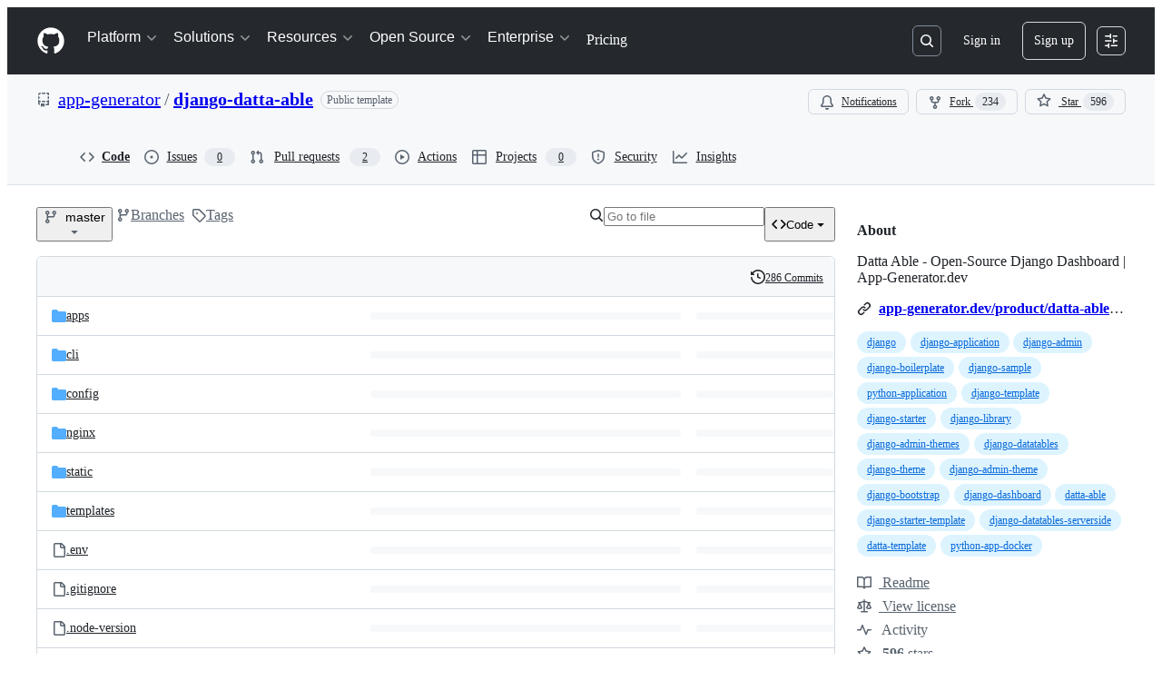

--- FILE ---
content_type: image/svg+xml
request_url: https://camo.githubusercontent.com/c3053e93bc9f0a2cd84050a5ff9f07cc5e639621a72e50dce48781f4a38f10e2/68747470733a2f2f72656e6465722e636f6d2f696d616765732f6465706c6f792d746f2d72656e6465722d627574746f6e2e737667
body_size: 5678
content:
<svg width="153" height="40" viewBox="0 0 153 40" fill="none" xmlns="http://www.w3.org/2000/svg">
<rect width="153" height="40" fill="#8A05FF"/>
<path d="M17.5001 21L18.2051 21.705L19.5001 20.415V26.5H20.5001V20.415L21.7951 21.705L22.5001 21L20.0001 18.5L17.5001 21Z" fill="white"/>
<path d="M23.7501 23H23.5001V22H23.7501C24.3468 22.0239 24.9286 21.8097 25.3674 21.4047C25.8062 20.9996 26.0662 20.4368 26.0901 19.84C26.1139 19.2433 25.8998 18.6615 25.4947 18.2227C25.0896 17.7838 24.5268 17.5239 23.9301 17.5H23.5001L23.4501 17.09C23.3391 16.2483 22.926 15.4755 22.2876 14.9157C21.6492 14.3559 20.8291 14.0473 19.9801 14.0473C19.131 14.0473 18.3109 14.3559 17.6725 14.9157C17.0341 15.4755 16.621 16.2483 16.5101 17.09L16.5001 17.5H16.0701C15.4733 17.5239 14.9105 17.7838 14.5054 18.2227C14.1003 18.6615 13.8862 19.2433 13.9101 19.84C13.9339 20.4368 14.1939 20.9996 14.6327 21.4047C15.0715 21.8097 15.6533 22.0239 16.2501 22H16.5001V23H16.2501C15.4483 22.995 14.6766 22.6937 14.0835 22.1541C13.4905 21.6145 13.1178 20.8747 13.0371 20.077C12.9565 19.2792 13.1736 18.4798 13.6467 17.8325C14.1198 17.1851 14.8155 16.7355 15.6001 16.57C15.8159 15.5633 16.3705 14.661 17.1712 14.0138C17.9719 13.3665 18.9704 13.0134 20.0001 13.0134C21.0297 13.0134 22.0282 13.3665 22.8289 14.0138C23.6296 14.661 24.1842 15.5633 24.4001 16.57C25.1846 16.7355 25.8803 17.1851 26.3534 17.8325C26.8265 18.4798 27.0436 19.2792 26.963 20.077C26.8823 20.8747 26.5096 21.6145 25.9166 22.1541C25.3235 22.6937 24.5518 22.995 23.7501 23Z" fill="white"/>
<path d="M39.0632 25H35.4372V14.99H39.0632C41.8212 14.99 43.5152 16.782 43.5152 20.002C43.5152 23.222 41.8212 25 39.0632 25ZM36.6972 23.88H39.0632C41.6112 23.88 42.1992 21.962 42.1992 20.002C42.1992 18.042 41.6112 16.11 39.0632 16.11H36.6972V23.88ZM51.4309 21.164C51.4309 21.374 51.4309 21.612 51.4169 21.724H45.8309C45.8589 22.984 46.5589 24.244 48.1409 24.244C49.5409 24.244 50.0729 23.306 50.1989 22.802H51.3329C50.9689 24.132 49.9609 25.21 48.1269 25.21C45.8729 25.21 44.6549 23.586 44.6549 21.416C44.6549 19.134 46.0129 17.65 48.1269 17.65C50.2129 17.65 51.4309 19.078 51.4309 21.164ZM45.8309 20.744H50.2409C50.2409 19.568 49.4009 18.616 48.0709 18.616C46.8389 18.616 45.9009 19.498 45.8309 20.744ZM56.1898 17.664C57.9818 17.664 59.4098 19.078 59.4098 21.43C59.4098 23.782 57.9818 25.196 56.1898 25.196C55.0418 25.196 54.3698 24.692 53.9498 24.076H53.9218V27.478H52.8018V17.86H53.9218V18.742H53.9498C54.3698 18.196 55.0418 17.664 56.1898 17.664ZM56.0778 24.216C57.5478 24.216 58.2338 22.83 58.2338 21.43C58.2338 20.03 57.5478 18.644 56.0778 18.644C54.7478 18.644 53.9218 19.75 53.9218 21.43C53.9218 23.11 54.7478 24.216 56.0778 24.216ZM61.9094 25H60.7894V14.99H61.9094V25ZM66.7855 25.21C64.6015 25.21 63.2855 23.656 63.2855 21.43C63.2855 19.204 64.6015 17.65 66.7855 17.65C68.9555 17.65 70.2715 19.204 70.2715 21.43C70.2715 23.656 68.9555 25.21 66.7855 25.21ZM66.7855 24.23C68.3815 24.23 69.0955 22.956 69.0955 21.43C69.0955 19.904 68.3815 18.63 66.7855 18.63C65.1755 18.63 64.4615 19.904 64.4615 21.43C64.4615 22.956 65.1755 24.23 66.7855 24.23ZM72.202 27.506C71.95 27.506 71.782 27.492 71.46 27.436V26.484C71.698 26.512 71.81 26.526 72.02 26.526C72.608 26.526 73.252 26.162 73.56 24.93L70.662 17.86H71.922L74.12 23.544H74.148L76.248 17.86H77.452L74.568 25.21C73.854 27.016 73.168 27.506 72.202 27.506ZM84.237 17.86V18.84H82.837V23.138C82.837 23.894 83.019 24.09 83.649 24.09C83.887 24.09 83.999 24.076 84.237 24.048V25C83.915 25.056 83.747 25.07 83.495 25.07C82.445 25.07 81.717 24.706 81.717 23.082V18.84H80.667V17.86H81.717V15.48H82.837V17.86H84.237ZM88.5095 25.21C86.3255 25.21 85.0095 23.656 85.0095 21.43C85.0095 19.204 86.3255 17.65 88.5095 17.65C90.6795 17.65 91.9955 19.204 91.9955 21.43C91.9955 23.656 90.6795 25.21 88.5095 25.21ZM88.5095 24.23C90.1055 24.23 90.8195 22.956 90.8195 21.43C90.8195 19.904 90.1055 18.63 88.5095 18.63C86.8995 18.63 86.1855 19.904 86.1855 21.43C86.1855 22.956 86.8995 24.23 88.5095 24.23ZM97.98 25H96.72V14.99H100.738C102.936 14.99 104.084 16.026 104.084 17.874C104.084 19.12 103.314 20.072 102.264 20.324V20.352C104.518 20.786 103.692 24.748 104.224 24.916V25H102.866C102.432 24.58 103.384 20.954 100.85 20.954H97.98V25ZM97.98 19.834H100.444C101.97 19.834 102.824 19.148 102.824 17.902C102.824 16.754 102.18 16.11 100.486 16.11H97.98V19.834ZM111.962 21.164C111.962 21.374 111.962 21.612 111.948 21.724H106.362C106.39 22.984 107.09 24.244 108.672 24.244C110.072 24.244 110.604 23.306 110.73 22.802H111.864C111.5 24.132 110.492 25.21 108.658 25.21C106.404 25.21 105.186 23.586 105.186 21.416C105.186 19.134 106.544 17.65 108.658 17.65C110.744 17.65 111.962 19.078 111.962 21.164ZM106.362 20.744H110.772C110.772 19.568 109.932 18.616 108.602 18.616C107.37 18.616 106.432 19.498 106.362 20.744ZM116.833 17.664C118.135 17.664 119.227 18.378 119.227 20.016V25H118.107V20.296C118.107 19.372 117.673 18.644 116.553 18.644C115.293 18.644 114.453 19.442 114.453 20.548V25H113.333V17.86H114.453V18.714H114.481C114.859 18.21 115.615 17.664 116.833 17.664ZM126.047 18.784V14.99H127.167V25H126.047V24.118H126.019C125.599 24.664 124.927 25.196 123.779 25.196C121.987 25.196 120.559 23.782 120.559 21.43C120.559 19.078 121.987 17.664 123.779 17.664C124.927 17.664 125.599 18.168 126.019 18.784H126.047ZM123.891 24.216C125.221 24.216 126.047 23.11 126.047 21.43C126.047 19.75 125.221 18.644 123.891 18.644C122.421 18.644 121.735 20.03 121.735 21.43C121.735 22.83 122.421 24.216 123.891 24.216ZM135.323 21.164C135.323 21.374 135.323 21.612 135.309 21.724H129.723C129.751 22.984 130.451 24.244 132.033 24.244C133.433 24.244 133.965 23.306 134.091 22.802H135.225C134.861 24.132 133.853 25.21 132.019 25.21C129.765 25.21 128.547 23.586 128.547 21.416C128.547 19.134 129.905 17.65 132.019 17.65C134.105 17.65 135.323 19.078 135.323 21.164ZM129.723 20.744H134.133C134.133 19.568 133.293 18.616 131.963 18.616C130.731 18.616 129.793 19.498 129.723 20.744ZM139.816 17.664C140.082 17.664 140.278 17.678 140.474 17.706V18.826C140.306 18.798 140.18 18.784 140.012 18.784C138.696 18.784 137.814 19.82 137.814 21.192V25H136.694V17.86H137.814V19.274H137.842C138.22 18.336 138.794 17.664 139.816 17.664Z" fill="white"/>
</svg>


--- FILE ---
content_type: application/javascript
request_url: https://github.githubassets.com/assets/chunk-47657-10e787c4a93f.js
body_size: 25255
content:
"use strict";(globalThis.webpackChunk_github_ui_github_ui=globalThis.webpackChunk_github_ui_github_ui||[]).push([[8,3201,6315,9389,16902,19667,22225,28773,28970,31146,38074,45338,47657,57293,57431,58281,60229,65404,72560,73369,73560,73575,85243,90920,91472,95721],{6665:(e,t,n)=>{n.d(t,{T:()=>d});var a=n(78314),r=n(25407),i=n(91747),o=n(30459),s=n(96379),l=n(96540),c=n(35898);function d(){let e,t,n,d,u,{sendAnalyticsEvent:m}=(0,o.s)(),h=(n=(e=(0,a.t)(),t=(0,c.i)(),(0,l.useMemo)(()=>({react_app:"code-view",repository_id:e.id,repository_nwo:`${e.ownerLogin}/${e.name}`,repository_public:e.public,repository_is_fork:e.isFork,actor_id:t?.id,actor_login:t?.login}),[e,t])),d=(0,a.t)(),u=(0,r.yH8)(r.tTz,{owner:d.ownerLogin,repo:d.name}),(0,l.useCallback)((e,t,a)=>{let r={target:e,interaction:t,context:a,...n,...{url:window.location.href,user_agent:window.navigator.userAgent,browser_width:window.innerWidth,browser_languages:window.navigator.languages.join(",")}};(0,s.lS)(u,{method:"POST",body:r})},[n,u])),p=(0,i.u)("code_nav_ui_events");return{sendRepoClickEvent:(0,l.useCallback)((e,t={})=>{m("repository.click",e,t),p&&h(e,"click",t)},[m,h,p]),sendRepoKeyDownEvent:(0,l.useCallback)((e,t={})=>{m("repository.keydown",e,t),p&&h(e,"keydown",t)},[m,h,p]),sendStats:(0,l.useCallback)((e,t={})=>{m(e,"",t),p&&h(e,"stats",t)},[m,h,p]),sendMarketplaceActionEvent:(0,l.useCallback)((e,t={})=>{m("marketplace.action.click",e,t)},[m])}}},10436:(e,t,n)=>{n.d(t,{lG:()=>g,m4:()=>w,jl:()=>d});var a=n(1481),r=n(49539),i=n(38267),o=n(96540),s=n(74848);let l=(0,i.Ay)(a.A).withConfig({shouldForwardProp:e=>"sx"!==e}).withConfig({displayName:"TabNav__StyledTabNav",componentId:"sc-13kad3t-0"})(["",""],r.A),c=(0,i.Ay)(a.A.Link).withConfig({shouldForwardProp:e=>"sx"!==e}).withConfig({displayName:"TabNav__StyledTabNavLink",componentId:"sc-13kad3t-1"})(["",""],r.A),d=Object.assign(({as:e,...t})=>(0,s.jsx)(l,{...t,...e?{forwardedAs:e}:{}}),{Link:(0,o.forwardRef)(({as:e,...t},n)=>(0,s.jsx)(c,{...t,...e?{forwardedAs:e}:{},ref:n}))});var u=n(29e3),m=n(45846);let h=(0,o.forwardRef)(function(e,t){return(0,s.jsx)(m.A,{as:u.A,ref:t,...e})}),p=(0,o.forwardRef)(({as:e,...t},n)=>(0,s.jsx)(h,{...t,...e?{forwardedAs:e}:{},ref:n})),f=(0,o.forwardRef)(function(e,t){return(0,s.jsx)(m.A,{as:u.A.Header,ref:t,...e})}),g=Object.assign(p,{Header:(0,o.forwardRef)(({as:e,...t},n)=>(0,s.jsx)(f,{...t,...e?{forwardedAs:e}:{},ref:n}))});var x=n(10095);let _=(0,i.Ay)(x.A).withConfig({shouldForwardProp:e=>"sx"!==e}).withConfig({displayName:"Octicon__StyledOcticon",componentId:"sc-jtj3m8-0"})(["",""],({color:e,sx:t})=>(0,r.A)({sx:{color:e,...t}})),w=(0,o.forwardRef)(({as:e,...t},n)=>(0,s.jsx)(_,{...t,...e?{forwardedAs:e}:{},ref:n}));var y=n(55255);let b=(0,i.Ay)(y.A).withConfig({shouldForwardProp:e=>"sx"!==e}).withConfig({displayName:"Tooltip__StyledTooltip",componentId:"sc-145jcib-0"})(["",""],r.A),j=(0,o.forwardRef)(function({as:e,...t},n){return(0,s.jsx)(b,{...t,...e?{forwardedAs:e}:{},ref:n})});j.alignments=y.A.alignments,j.directions=y.A.directions,j.__SLOT__=y.A.__SLOT__;var N=n(9470);let C=(0,o.forwardRef)(function(e,t){return(0,s.jsx)(m.A,{as:N.l,ref:t,...e})}),A=(0,i.Ay)(N.l.Item).withConfig({shouldForwardProp:e=>"sx"!==e}).withConfig({displayName:"ActionList__StyledActionListItem",componentId:"sc-1ugfmds-0"})(["",""],r.A);Object.assign(C,{Item:(0,o.forwardRef)(({as:e,...t},n)=>(0,s.jsx)(A,{...t,...e?{forwardedAs:e}:{},ref:n})),Group:function(e){return(0,s.jsx)(m.A,{as:N.l.Group,...e})},Divider:function(e){return(0,s.jsx)(m.A,{as:N.l.Divider,...e})}})},13107:(e,t,n)=>{n.d(t,{NF:()=>_,QS:()=>h,VO:()=>g,wW:()=>w});var a=n(74848),r=n(73017),i=n(96379),o=n(84268),s=n(82156),l=n(5524),c=n(96540),d=n(75202),u=n(65510),m=n(40493);function h(e,t){let n=encodeURIComponent(t);return`/codespaces?codespace%5Bref%5D=${n}&current_branch=${n}&event_target=REPO_PAGE&repo=${e}`}function p(e){return(0,a.jsxs)("span",{children:["An unexpected error occurred. Please"," ",(0,a.jsx)(o.A,{inline:!0,href:e,children:"contact support"})," ","for more information."]})}function f({header:e,message:t}){return(0,a.jsxs)("div",{className:"blankslate",children:[(0,a.jsx)("p",{className:"fgColor-default text-bold mb-1",children:e}),(0,a.jsx)("p",{className:"mt-2 mx-4",children:t})]})}function g({children:e}){return(0,a.jsx)("div",{className:"d-flex flex-justify-center",children:(0,a.jsx)(d.t,{fallback:(0,a.jsx)(f,{header:"Codespaces data failed to load.",message:"Refresh the page and try again."}),children:(0,a.jsx)(c.Suspense,{fallback:(0,a.jsxs)("div",{role:"status",className:m.A.CodespacesSkeletonWrapper,"aria-busy":!0,"aria-label":"Loading Codespaces",children:[(0,a.jsx)("div",{className:m.A.SkeletonLoaderWrapper,children:(0,a.jsx)(s.f,{width:"100%",height:"var(--base-size-32)"})}),(0,a.jsx)(l.l.Divider,{}),(0,a.jsx)("div",{className:m.A.SkeletonLoaderWrapper,children:(0,a.jsx)(s.f,{width:"100%",height:"var(--base-size-64)"})}),(0,a.jsx)(l.l.Divider,{}),(0,a.jsx)("div",{className:m.A.SkeletonLoaderWrapper,children:(0,a.jsx)(s.f,{width:"100%",height:"var(--base-size-32)"})})]}),children:e})})})}function x({codespacesPath:e}){let{data:t}=(0,u.U)({queryKey:["CodespacesTabContent.content",e],queryFn:async()=>{let t=await (0,i.QJ)(e);if(t.status>=400&&t.status<=499)return"";if(!t.ok)throw Error(`HTTP ${t.status}`);return await t.text()}});return(0,a.jsx)(r.vb,{className:"width-full",html:t})}function _(e){let{hasAccessToCodespaces:t,repoPolicyInfo:n,contactPath:r,currentUserIsEnterpriseManaged:i,enterpriseManagedBusinessName:s,newCodespacePath:l,codespacesPath:c,isLoggedIn:d}=e;if(!t){if(!d)return(0,a.jsx)(f,{header:"Sign in required",message:(0,a.jsxs)("span",{children:["Please"," ",(0,a.jsx)(o.A,{inline:!0,href:l,children:"sign in"})," ","to use Codespaces."]})});if(n?.allowed)if(!n?.changesWouldBeSafe)return(0,a.jsx)(f,{header:"Repository access limited",message:(0,a.jsx)("span",{children:"You do not have access to push to this repository and its owner has disabled forking."})});else return(0,a.jsx)(f,{header:"Codespace access limited",message:p(r)});{let e=null;return e=!n?.canBill&&i?(0,a.jsxs)("span",{children:[(0,a.jsx)(o.A,{href:"https://docs.github.com/enterprise-cloud@latest/admin/identity-and-access-management/using-enterprise-managed-users-for-iam/about-enterprise-managed-users",children:"Enterprise-managed users"}),` must have their Codespaces usage paid for by ${s||"their enterprise"}.`]}):n?.hasIpAllowLists?(0,a.jsxs)("span",{children:["Your organization or enterprise enforces"," ",(0,a.jsx)(o.A,{inline:!0,href:"https://docs.github.com/enterprise-cloud@latest/organizations/keeping-your-organization-secure/managing-security-settings-for-your-organization/managing-allowed-ip-addresses-for-your-organization",children:"IP allow lists"})," ","which are unsupported by Codespaces at this time."]}):n?.disabledByBusiness?(0,a.jsx)("span",{children:"Your enterprise has disabled Codespaces at this time. Please contact your enterprise administrator for more information."}):n?.disabledByOrganization?(0,a.jsx)("span",{children:"Your organization has disabled Codespaces on this repository. Please contact your organization administrator for more information."}):p(r),(0,a.jsx)(f,{header:"Codespace access limited",message:e})}}return(0,a.jsx)(x,{codespacesPath:c})}function w(e){return(0,a.jsx)(g,{children:(0,a.jsx)(_,{...e})})}try{f.displayName||(f.displayName="ErrorMessage")}catch{}try{g.displayName||(g.displayName="CodespacesTabWrapper")}catch{}try{x.displayName||(x.displayName="ServerRenderedCodespacesTabContent")}catch{}try{_.displayName||(_.displayName="CodespacesTabContent")}catch{}try{w.displayName||(w.displayName="CodespacesTab")}catch{}},13523:(e,t,n)=>{n.d(t,{$r:()=>o,M1:()=>s,li:()=>r,pS:()=>c,wE:()=>l});var a=n(71315);let r="X-Fetch-Nonce",i=new Set;function o(e){i.add(e)}function s(){return i.values().next().value||""}function l(e){let t={};return void 0!==e&&(t["X-Fetch-Nonce-To-Validate"]=e),void 0===e?t[r]=s():i.has(e)?t[r]=e:t[r]=Array.from(i).join(","),t}function c(){let e=a.XC?.head?.querySelector('meta[name="fetch-nonce"]')?.content||"";e&&o(e)}},18679:(e,t,n)=>{n.d(t,{s:()=>AnalyticsClient});let a=["utm_source","utm_medium","utm_campaign","utm_term","utm_content","scid"];var r=n(36301);let AnalyticsClient=class AnalyticsClient{constructor(e){this.options=e}get collectorUrl(){return this.options.collectorUrl}get clientId(){return this.options.clientId?this.options.clientId:(0,r.y)()}createEvent(e){return{page:location.href,title:document.title,context:{...this.options.baseContext,...function(){let e={};try{for(let[t,n]of new URLSearchParams(window.location.search)){let r=t.toLowerCase();a.includes(r)&&(e[r]=n)}return e}catch(e){return{}}}(),...e}}}sendPageView(e){let t=this.createEvent(e);this.send({page_views:[t]})}sendEvent(e,t){let n={...this.createEvent(t),type:e};this.send({events:[n]})}send({page_views:e,events:t}){let n=JSON.stringify({client_id:this.clientId,page_views:e,events:t,request_context:{referrer:function(){let e;try{e=window.top.document.referrer}catch(t){if(window.parent)try{e=window.parent.document.referrer}catch(e){}}return""===e&&(e=document.referrer),e}(),user_agent:navigator.userAgent,screen_resolution:function(){try{return`${screen.width}x${screen.height}`}catch(e){return"unknown"}}(),browser_resolution:function(){let e=0,t=0;try{return"number"==typeof window.innerWidth?(t=window.innerWidth,e=window.innerHeight):null!=document.documentElement&&null!=document.documentElement.clientWidth?(t=document.documentElement.clientWidth,e=document.documentElement.clientHeight):null!=document.body&&null!=document.body.clientWidth&&(t=document.body.clientWidth,e=document.body.clientHeight),`${t}x${e}`}catch(e){return"unknown"}}(),browser_languages:navigator.languages?navigator.languages.join(","):navigator.language||"",pixel_ratio:window.devicePixelRatio,timestamp:Date.now(),tz_seconds:-60*new Date().getTimezoneOffset()}});try{if(navigator.sendBeacon)return void navigator.sendBeacon(this.collectorUrl,n)}catch{}fetch(this.collectorUrl,{method:"POST",cache:"no-cache",headers:{"Content-Type":"application/json"},body:n,keepalive:!1})}}},19189:(e,t,n)=>{n.d(t,{Z:()=>l});var a=n(53552),r=n(78314),i=n(25407),o=n(54571),s=n(96540);function l(){let e=(0,r.t)(),{path:t,action:n,refInfo:l}=(0,a.eu)(),[c]=(0,o.I)(()=>!1,!0,[]);function d(e){return e?`?${e}`:""}function u(e){return c?"":void 0===e?window.location.hash:e?`#${e}`:""}return{getItemUrl:s.useCallback(t=>(0,i.IO9)({repo:e,commitish:l.name,action:"directory"===t.contentType?"tree":"blob",path:t.path}),[e.ownerLogin,e.name,l.name]),getUrl(a={}){let r=(0,i.IO9)({repo:e,commitish:a.commitish||l.name,action:a.action||n,path:a.path||t})+function({params:e,hash:t}){return d(e)+u(t)}(a);return a.absolute?new URL(r,window.location.origin).href:r},createPermalink(a={}){let r=(0,i.IO9)({repo:e,commitish:l.currentOid,action:a.action||n,path:a.path||t})+function({params:e,hash:t}){return d(e)+u(t)}(a);return a.absolute?new URL(r,window.location.origin).href:r},isCurrentPagePermalink:()=>!c&&l.name===l.currentOid&&window.location.pathname.includes(l.currentOid)}}},20622:(e,t,n)=>{n.d(t,{uT:()=>i});let a={baseComparisonInfo:"base_comparison_info",changeGroups:"change_groups",codeButton:"code_button",codeowners:"codeowners",diffEntries:"diff_entries",diffstat:"diffstat",header:"header",mergeBox:"merge_box",mergeInstructions:"merge_instructions",pendingReview:"pending_review",statusChecks:"status_checks",tabCounts:"tab_counts",threadPreviews:"thread_previews",diffViewUserSettings:"user_diff_view_settings",diffContextLines:"diff_entry_lines",richDiff:"rich_diff",description:"description"},r={abandonReview:"abandon_review",addCommentReaction:"add_comment_reaction",changeBase:"change_base",cleanupCodespaces:"cleanup_codespaces",convertToDraft:"convert_to_draft",createReviewComment:"create_review_comment",deleteHeadRef:"delete_head_ref",dequeuePullRequest:"dequeue_pull_request",disableAutoMerge:"disable_auto_merge",dismissReview:"dismiss_review",enableAutoMerge:"enable_auto_merge",generateChangeGroups:"generate_change_groups",markReadyForReview:"mark_ready_for_review",merge:"merge",removeCommentReaction:"remove_comment_reaction",reRequestReviewFromUser:"re_request_review_from_user",resolveThread:"resolve_thread",runActionRequiredWorkflows:"run_action_required_workflows",submitCopilotGroupsFeedback:"submit_copilot_groups_feedback",submitReview:"submit_review",submitSuggestedChanges:"apply_suggestions",unresolveThread:"unresolve_thread",updateReviewComment:"update_review_comment",updatePullRequestBranch:"update_pull_request_branch",updateTitle:"update_title",updateShowChangeGroupsPreference:"update_show_change_groups_preference",updateMergeBoxUserPreference:"update_merge_box_user_preference",updateWhitespacePreference:"update_whitespace_preference",hideComment:"hide_comment",unhideComment:"unhide_comment"},i={...a,...r};Object.values(a),Object.values(r)},26410:(e,t,n)=>{n.d(t,{J:()=>w,F:()=>x});var a=n(74848),r=n(96540),i=n(39111),o=n(96459),s=n(96379),l=n(84268),c=n(19579),d=n(72511),u=n(5524),m=n(81960),h=n(11196),p=n(98755),f=n(38621),g=n(34164);function x(e){let{httpAvailable:t,sshAvailable:n,httpUrl:m,showCloneWarning:p,sshUrl:g,sshCertificatesRequired:x,sshCertificatesAvailable:y,ghCliUrl:b,newSshKeyUrl:j,setProtocolPath:N}=e.protocolInfo,{defaultProtocol:C}=e.protocolInfo,[A,S]=(0,r.useState)(C),[I,k]=(0,r.useState)(""),{cloneUrl:T,visualStudioCloneUrl:B,showVisualStudioCloneButton:P,showXcodeCloneButton:R,xcodeCloneUrl:L,zipballUrl:O}=e.platformInfo,E=(0,i.X)(["windows","mac"]),D=(0,i.X)(["mac"]),$=(0,o.Z)(),F="mt-2 fgColor-muted text-normal",U=(0,r.useCallback)(e=>{if(A!==e){S(e);let t=new FormData;t.set("protocol_selector",e),(0,s.DI)(N,{method:"post",body:t})}},[A,S,N]),M=(0,r.useMemo)(()=>{let e=[];return t&&e.push({protocol:"http",displayName:"HTTPS",ariaLabel:"Clone with HTTPS",handler:()=>U("http")}),n&&e.push({protocol:"ssh",displayName:"SSH",ariaLabel:"Clone with SSH",handler:()=>U("ssh")}),e.push({protocol:"gh_cli",displayName:"GitHub CLI",ariaLabel:"Clone with GitHub CLI",handler:()=>U("gh_cli")}),e},[t,U,n]),H=(0,r.useMemo)(()=>{let e=[];return E&&e.push({name:"githubDesktop",text:"Open with GitHub Desktop",url:T,icon:f.DesktopDownloadIcon}),E&&P&&e.push({name:"visualStudio",text:"Open with Visual Studio",url:B}),D&&R&&e.push({name:"xcode",text:"Open with Xcode",url:L}),e.push({name:"zip",text:"Download ZIP",url:O,icon:f.FileZipIcon}),e},[T,D,E,P,R,B,L,O]);return(0,a.jsx)("div",{children:"githubDesktop"===I?(0,a.jsx)(_,{platform:"GitHub Desktop",href:"https://desktop.github.com/"}):"visualStudio"===I?(0,a.jsx)(_,{platform:"Visual Studio"}):"xcode"===I?(0,a.jsx)(_,{platform:"Xcode",href:"https://developer.apple.com/xcode/"}):(0,a.jsxs)(a.Fragment,{children:[(0,a.jsxs)("div",{className:"m-3",children:[(0,a.jsxs)("div",{className:"d-flex flex-items-center",children:[(0,a.jsx)(f.TerminalIcon,{className:"mr-2"}),(0,a.jsx)("p",{className:"flex-1 text-bold mb-0",children:"Clone"}),(0,a.jsx)(h.m,{text:"Which remote URL should I use?",type:"label",direction:"w",children:(0,a.jsx)(l.A,{muted:!0,href:`${e.helpUrl}/articles/which-remote-url-should-i-use`,children:(0,a.jsx)(f.QuestionIcon,{className:"mr-1"})})})]}),(0,a.jsx)(c.O,{"aria-label":"Remote URL selector",className:"LocalTab-module__UnderlineNav--epbgw",children:M.map(e=>(0,a.jsx)(c.O.Item,{"aria-current":A===e.protocol?"page":void 0,"aria-label":e.ariaLabel,onClick:e.handler,children:e.displayName},e.protocol))}),"http"===A?(0,a.jsxs)(a.Fragment,{children:[(0,a.jsx)(w,{inputId:"clone-with-https",inputLabel:"Clone with HTTPS url",url:m}),(0,a.jsx)("p",{className:F,children:"Clone using the web URL."})]}):"ssh"===A?(0,a.jsxs)(a.Fragment,{children:[p&&(0,a.jsxs)(d.A,{className:"mb-2",variant:"warning",children:["You don't have any public SSH keys in your GitHub account. ","You can"," ",(0,a.jsx)(l.A,{inline:!0,href:j,children:"add a new public key"}),", or try cloning this repository via HTTPS."]}),(0,a.jsx)(w,{inputId:"clone-with-ssh",inputLabel:"Clone with SSH url",url:g}),(0,a.jsx)("p",{className:F,children:x?"Use a password-protected SSH certificate.":y?"Use a password-protected SSH key or certificate.":"Use a password-protected SSH key."})]}):(0,a.jsxs)(a.Fragment,{children:[(0,a.jsx)(w,{buttonAriaLabel:"Copy command to clipboard",inputId:"clone-with-gh-cli",inputLabel:"Clone with GitHub CLI command",url:b}),(0,a.jsxs)("p",{className:F,children:["Work fast with our official CLI."," ",(0,a.jsx)(l.A,{inline:!0,href:"https://cli.github.com",target:"_blank","aria-label":"Learn more about the GitHub CLI",children:"Learn more"})]})]})]}),(0,a.jsx)(u.l,{variant:"inset",className:"border-top",children:H.map(e=>"zip"===e.name?(0,a.jsxs)(u.l.LinkItem,{"data-turbo":"false",href:e.url,rel:"nofollow",children:[e.icon&&(0,a.jsx)(u.l.LeadingVisual,{children:(0,a.jsx)(e.icon,{})}),e.text]},e.name):(0,a.jsxs)(u.l.Item,{onSelect:t=>{k(e.name),t.preventDefault(),$(e.url)},children:[e.icon&&(0,a.jsx)(u.l.LeadingVisual,{children:(0,a.jsx)(e.icon,{})}),e.text]},e.name))})]})})}function _({platform:e,href:t}){return(0,a.jsxs)("div",{className:(0,g.$)("p-3","LocalTab-module__PlatformContents--rz1GK"),children:[(0,a.jsx)(m.A,{as:"h4",variant:"small",className:"mb-3 text-center",children:`Launching ${e}`}),t&&(0,a.jsxs)("p",{className:"mb-3",children:["If nothing happens, ",(0,a.jsx)(l.A,{inline:!0,href:t,children:`download ${e}`})," and try again."]})]})}function w({buttonAriaLabel:e="Copy URL to clipboard",inputId:t,inputLabel:n,url:r}){return(0,a.jsxs)("div",{className:(0,g.$)("d-flex mb-2","LocalTab-module__CloneContainer--fne3C"),children:[(0,a.jsx)("label",{htmlFor:t,className:"sr-only",children:n}),(0,a.jsx)("input",{id:t,type:"text",className:"form-control input-monospace input-sm color-bg-subtle","data-autoselect":!0,value:r,readOnly:!0,style:{flexGrow:1}}),(0,a.jsx)(p.T,{className:(0,g.$)("ml-1 mr-0","LocalTab-module__CopyToClipboardButton--G8eJx"),textToCopy:r,ariaLabel:e,tooltipProps:{direction:"nw"}})]})}try{x.displayName||(x.displayName="LocalTab")}catch{}try{_.displayName||(_.displayName="LaunchingPlatformContents")}catch{}try{w.displayName||(w.displayName="CloneUrl")}catch{}},31078:(e,t,n)=>{n.d(t,{Ck:()=>s,JS:()=>o});var a=n(74848),r=n(96540);let i=(0,r.createContext)({query:"",setQuery:()=>void 0});function o(){return(0,r.use)(i)}function s({children:e}){let[t,n]=(0,r.useState)(""),o=(0,r.useMemo)(()=>({query:t,setQuery:n}),[n,t]);return(0,a.jsx)(i,{value:o,children:e})}try{i.displayName||(i.displayName="FileQueryContext")}catch{}try{s.displayName||(s.displayName="FileQueryProvider")}catch{}},35898:(e,t,n)=>{n.d(t,{Q:()=>s,i:()=>l});var a=n(74848),r=n(16522),i=n(96540);let o=i.createContext(void 0);function s(e){let t,n=(0,r.c)(3),{user:i,children:s}=e;return n[0]!==s||n[1]!==i?(t=(0,a.jsxs)(o,{value:i,children:[" ",s," "]}),n[0]=s,n[1]=i,n[2]=t):t=n[2],t}function l(){return i.use(o)}try{o.displayName||(o.displayName="CurrentUserContext")}catch{}try{s.displayName||(s.displayName="CurrentUserProvider")}catch{}},37272:(e,t,n)=>{n.d(t,{E:()=>i});var a=n(74848),r=n(64375);function i({children:e}){return(0,r.P)()?(0,a.jsx)(a.Fragment,{children:e}):null}try{i.displayName||(i.displayName="AllShortcutsEnabled")}catch{}},37285:(e,t,n)=>{n.d(t,{Av:()=>s,BM:()=>a,HX:()=>u,M_:()=>m,RD:()=>d,rb:()=>r});let a="GraphQLTraces",r="GraphQLTracingRefresh",i=o()?decodeURIComponent(new URLSearchParams(window.location.search).get("disable_clusters")||"").split(",").filter(e=>""!==e):[];function o(){return"undefined"!=typeof window}function s(e){if(!o()||!l()||!e)return;let t=window;t&&!t[a]&&(t[a]=[]),t&&e.__trace&&(t[a].push(e.__trace),"function"==typeof t[r]&&t[r]())}function l(){if(!o())return!1;let e=window;return"true"===new URLSearchParams(window.location.search).get("_tracing")||e&&void 0!==e[a]}function c(){return i.length>0}function d(e){if(!o()||!l()&&!c())return e;let t=new URL(e,window.location.origin);return l()&&t.searchParams.set("_tracing","true"),c()&&t.searchParams.set("disable_clusters",i.join(",")),t.pathname+t.search}function u(e){return i.indexOf(e)>-1}function m(e){if(!o())return;let t=i.indexOf(e);t>-1?i.splice(t,1):i.push(e);let n=new URLSearchParams(window.location.search);n.set("disable_clusters",i.join(",")),window.location.search=n.toString()}},37732:(e,t,n)=>{n.d(t,{a:()=>o});let a=new Set(["children","localName","ref","style","className"]),r=new WeakMap,i=(e,t,n,a,i)=>{let o,s,l=null==i?void 0:i[t];void 0===l||n===a?null==n&&t in HTMLElement.prototype?e.removeAttribute(t):e[t]=n:(void 0===(o=r.get(e))&&r.set(e,o=new Map),s=o.get(l),void 0!==n?void 0===s?(o.set(l,s={handleEvent:n}),e.addEventListener(l,s)):s.handleEvent=n:void 0!==s&&(o.delete(l),e.removeEventListener(l,s)))};function o(e=window.React,t,n,r,s){let l,c,d;void 0===t?({tagName:c,elementClass:d,events:r,displayName:s}=e,l=e.react):(l=e,d=n,c=t);let u=l.Component,m=l.createElement,h=new Set(Object.keys(null!=r?r:{}));let v=class v extends u{constructor(){super(...arguments),this.o=null}t(e){if(null!==this.o)for(let t in this.i)i(this.o,t,this.props[t],e?e[t]:void 0,r)}componentDidMount(){var e;this.t(),null==(e=this.o)||e.removeAttribute("defer-hydration")}componentDidUpdate(e){this.t(e)}render(){let{_$Gl:e,...t}=this.props;this.h!==e&&(this.u=t=>{null!==e&&("function"==typeof e?e(t):e.current=t),this.o=t,this.h=e}),this.i={};let n={ref:this.u};for(let[e,r]of Object.entries(t))a.has(e)?n["className"===e?"class":e]=r:h.has(e)||e in d.prototype?this.i[e]=r:n[e]=r;return n.suppressHydrationWarning=!0,m(c,n)}};v.displayName=null!=s?s:d.name;let p=l.forwardRef((e,t)=>m(v,{...e,_$Gl:t},null==e?void 0:e.children));return p.displayName=v.displayName,p}},39467:(e,t,n)=>{n.d(t,{Gy:()=>A,LB:()=>T,nn:()=>B,lm:()=>k});var a=n(74848),r=n(96540),i=n(35750),o=n(18150),s=n(85242),l=n(88243),c=n(16213),d=n(50467),u=new WeakMap,m=new WeakMap,h=new WeakMap,p=new WeakMap,f=new WeakMap,g=new WeakMap,x=new WeakSet,_=new WeakSet,w=new WeakSet,y=new WeakSet;let ScreenSizeStore=class ScreenSizeStore{computeSize(e){return(0,l._)(this,x,b).call(this,e)}constructor(e,t){(0,c._)(this,x),(0,c._)(this,_),(0,c._)(this,w),(0,c._)(this,y),(0,o._)(this,u,{writable:!0,value:null}),(0,o._)(this,m,{writable:!0,value:null}),(0,o._)(this,h,{writable:!0,value:new Set}),(0,o._)(this,p,{writable:!0,value:void 0}),(0,o._)(this,f,{writable:!0,value:void 0}),(0,d._)(this,"subscribe",e=>{if("undefined"==typeof document)throw Error("ScreenSizeStore.subscribe() cannot be called on the server");return(0,i._)(this,h).add(e),(0,l._)(this,w,N).call(this),()=>{(0,i._)(this,h).delete(e),(0,l._)(this,y,C).call(this)}}),(0,d._)(this,"getSnapshot",()=>{if("undefined"==typeof document)throw Error("ScreenSizeStore.getSnapshot() cannot be called on the server");return null===(0,i._)(this,u)?(0,l._)(this,_,j).call(this):(0,i._)(this,u)}),(0,o._)(this,g,{writable:!0,value:e=>{let t=e[0];if(!t)return;let n=(0,l._)(this,x,b).call(this,t.contentRect.width);if(null===(0,i._)(this,u)||n!==(0,i._)(this,u))for(let e of((0,s._)(this,u,n),(0,i._)(this,h)))e()}}),(0,s._)(this,p,[...e].sort((e,t)=>t-e)),(0,s._)(this,f,t)}};function b(e){for(let t of(0,i._)(this,p))if(e>=t)return t;return(0,i._)(this,f)}function j(){if("undefined"==typeof document||!document.documentElement)return(0,s._)(this,u,(0,i._)(this,f)),(0,i._)(this,f);let e=document.documentElement.clientWidth;0===e&&"undefined"!=typeof window&&"number"==typeof window.innerWidth&&(e=window.innerWidth);let t=(0,l._)(this,x,b).call(this,e);return(0,s._)(this,u,t),t}function N(){(0,i._)(this,m)||((0,s._)(this,m,new ResizeObserver((0,i._)(this,g))),(0,i._)(this,m).observe(document.documentElement),null===(0,i._)(this,u)&&(0,l._)(this,_,j).call(this))}function C(){0===(0,i._)(this,h).size&&(0,i._)(this,m)&&((0,i._)(this,m).disconnect(),(0,s._)(this,m,null))}let A={small:1,medium:544,large:768,xlarge:1012,xxlarge:1280,xxxlarge:1350,xxxxlarge:1440},S=new ScreenSizeStore([A.xxxxlarge,A.xxxlarge,A.xxlarge,A.xlarge,A.large,A.medium,A.small],A.small),I=r.createContext({screenSize:A.small});function k(){return r.use(I)}function T({children:e,initialValue:t=A.small}){let n=(0,r.useSyncExternalStore)(S.subscribe,S.getSnapshot,()=>t),i=(0,r.useMemo)(()=>({screenSize:n}),[n]);return(0,a.jsx)(I,{value:i,children:e})}function B(e){return S.computeSize(e)}try{I.displayName||(I.displayName="ScreenContext")}catch{}try{T.displayName||(T.displayName="ScreenSizeProvider")}catch{}},40260:(e,t,n)=>{n.d(t,{D:()=>a});function a(e){let t;if("clipboard"in navigator)return navigator.clipboard.writeText(e);let n=document.body;if(!n)return Promise.reject(Error());let a=((t=document.createElement("pre")).style.width="1px",t.style.height="1px",t.style.position="fixed",t.style.top="5px",t.textContent=e,t);return n.appendChild(a),!function(e){if("clipboard"in navigator)return navigator.clipboard.writeText(e.textContent||"");let t=getSelection();if(null==t)return Promise.reject(Error());t.removeAllRanges();let n=document.createRange();n.selectNodeContents(e),t.addRange(n),document.execCommand("copy"),t.removeAllRanges(),Promise.resolve()}(a),n.removeChild(a),Promise.resolve()}},40493:(e,t,n)=>{n.d(t,{A:()=>a});let a={TabNav:"CodeDropdownButton-module__TabNav--zWa9N",NavItem:"CodeDropdownButton-module__NavItem--_hXZP",CodespacesSkeletonWrapper:"CodeDropdownButton-module__CodespacesSkeletonWrapper--KXl0V",SkeletonLoaderWrapper:"CodeDropdownButton-module__SkeletonLoaderWrapper--suXcn"}},49086:(e,t,n)=>{n.d(t,{n:()=>S});var a=n(74848),r=n(82075),i=n(21373),o=n(1481),s=n(96540),l=n(13107),c=n(26410),d=n(68273),u=n(16522),m=n(20622),h=n(53885),p=n(96379),f=n(65510);let g=(0,d.Z6)()?function(e){let t,n,a,r=(0,u.c)(7),i=(0,h.e)(m.uT.codeButton);return r[0]!==i?(t=[m.uT.codeButton,i],n=async()=>{let e=await (0,p.QJ)(i);if(!e.ok)throw Error(`HTTP ${e.status}`);return await e.json()},r[0]=i,r[1]=t,r[2]=n):(t=r[1],n=r[2]),r[3]!==e||r[4]!==t||r[5]!==n?(a={queryKey:t,queryFn:n,initialData:e,staleTime:1/0},r[3]=e,r[4]=t,r[5]=n,r[6]=a):a=r[6],(0,f.U)(a)}:function(e){let t=(0,h.e)(m.uT.codeButton);return(0,f.U)({queryKey:[m.uT.codeButton,t],queryFn:async()=>{let e=await (0,p.QJ)(t);if(!e.ok)throw Error(`HTTP ${e.status}`);return await e.json()},initialData:e,staleTime:1/0})};var x=n(91747),_=n(31604),w=n(94236),y=n(38621);let b=({isPrimary:e,children:t,size:n,onOpenChange:r})=>{let o=(0,x.u)("accessible_code_button"),[l,c]=(0,s.useState)(!1);return((0,s.useEffect)(()=>{o&&r&&r(l)},[l,o]),o)?(0,a.jsx)(_.T,{align:"end",focusZoneSettings:{disabled:!0},open:l,onOpen:()=>c(!0),onClose:()=>c(!1),renderAnchor:t=>(0,a.jsx)(i.Q,{...t,variant:e?"primary":void 0,leadingVisual:()=>(0,a.jsx)(y.CodeIcon,{className:"hide-sm"}),trailingVisual:()=>(0,a.jsx)(y.TriangleDownIcon,{}),size:n||"medium",children:"Code"}),children:t}):(0,a.jsxs)(w.W,{children:[(0,a.jsx)(w.W.Button,{variant:e?"primary":void 0,leadingVisual:()=>(0,a.jsx)(y.CodeIcon,{className:"hide-sm"}),size:n||"medium",children:"Code"}),(0,a.jsx)(w.W.Overlay,{width:"auto",align:"end",children:t})]})};try{b.displayName||(b.displayName="CodeMenuButton")}catch{}var j=n(40493);let N=(0,r.A)("localStorage"),C="local",A="cloud";function S(e){var t,n;let{primary:r,size:d,showCodespacesTab:u,isEnterprise:m,localTab:h,codespacesTab:p,localTabProps:f,codespacesPath:g}=e,x="code-button-default-tab",[_,w]=(0,s.useState)(C),y=(0,s.useCallback)(e=>{w(A),N.setItem(x,A),e?.preventDefault()},[]),S=(0,s.useCallback)(e=>{w(C),N.setItem(x,C),e?.preventDefault()},[]);(0,s.useEffect)(()=>{N.getItem(x)===A&&u&&y()},[]);let k=!m&&u;return(0,a.jsxs)(b,{size:d,isPrimary:r,children:[k&&(0,a.jsxs)(o.A,{className:j.A.TabNav,children:[(0,a.jsx)(o.A.Link,{as:i.Q,selected:_===C,onClick:S,className:j.A.NavItem,children:"Local"}),!m&&u&&(0,a.jsx)(o.A.Link,{as:i.Q,selected:_===A,onClick:y,className:j.A.NavItem,children:"Codespaces"})]}),(0,a.jsxs)("div",{className:"react-overview-code-button-action-list py-0",children:[_===C&&(h||((t=f)?(0,a.jsx)(c.F,{...t}):null)),_===A&&(p||((n=g)?(0,a.jsx)(l.VO,{children:(0,a.jsx)(I,{codespacesPath:n})}):null))]})]})}function I(e){let t=g().data,n=(0,x.u)("copilot_swe_agent_progress_commands"),{repositoryPolicyInfo:r,...i}=t;return n?(0,a.jsx)(l.NF,{codespacesPath:e.codespacesPath,repoPolicyInfo:r,...i}):(0,a.jsx)(l.NF,{codespacesPath:e.codespacesPath,...t})}try{S.displayName||(S.displayName="CodeDropdownButton")}catch{}try{I.displayName||(I.displayName="SuspendedCodespacesTab")}catch{}},50129:(e,t,n)=>{n.d(t,{Kg:()=>s,Yu:()=>l});var a=n(74848),r=n(16522),i=n(96540);let o=(0,i.createContext)(null);function s(e){let t,n,i=(0,r.c)(5),{children:s,basePageDataUrl:l}=e;i[0]!==l?(t={basePageDataUrl:l},i[0]=l,i[1]=t):t=i[1];let c=t;return i[2]!==s||i[3]!==c?(n=(0,a.jsx)(o,{value:c,children:s}),i[2]=s,i[3]=c,i[4]=n):n=i[4],n}function l(){let e=(0,i.use)(o);if(!e)throw Error("usePageDataContext must be used within a PageDataContextProvider");return e}try{o.displayName||(o.displayName="PageDataContext")}catch{}try{s.displayName||(s.displayName="PageDataContextProvider")}catch{}},51987:(e,t,n)=>{n.d(t,{jC:()=>s,kt:()=>i,tV:()=>o});var a=n(87057),r=n(13523);function i(e){let t={"X-Requested-With":"XMLHttpRequest",...(0,r.wE)(e)};return{...t,[a.S]:(0,a.O)()}}function o(e,t){for(let[n,a]of Object.entries(i(t)))e.set(n,a)}function s(e){return{"X-GitHub-App-Type":e}}},53552:(e,t,n)=>{n.d(t,{eu:()=>l,qV:()=>s,sq:()=>c});var a=n(74848),r=n(79634),i=n(96540);let o=i.createContext({});function s({children:e,...t}){return(0,a.jsx)(o,{value:t,children:e})}function l(){return i.use(o)}function c(){return(0,r.X)()}try{o.displayName||(o.displayName="FilesPageInfoContext")}catch{}try{s.displayName||(s.displayName="FilesPageInfoProvider")}catch{}},53885:(e,t,n)=>{n.d(t,{e:()=>s});var a=n(68273),r=n(16522),i=n(37285),o=n(50129);let s=(0,a.xS)()?function(e,t){let n,a=(0,r.c)(2),{basePageDataUrl:s}=(0,o.Yu)(),l=`${s}/page_data/${e}`;return t&&(l+=`?${t}`),a[0]!==l?(n=(0,i.RD)(l),a[0]=l,a[1]=n):n=a[1],n}:function(e,t){let{basePageDataUrl:n}=(0,o.Yu)(),a=`${n}/page_data/${e}`;return t&&(a+=`?${t}`),(0,i.RD)(a)}},64375:(e,t,n)=>{n.d(t,{$:()=>o,P:()=>s});var a=n(74848),r=n(96540);let i=r.createContext(!0);function o({allShortcutsEnabled:e,children:t}){return(0,a.jsxs)(i,{value:e,children:[" ",t," "]})}function s(){return r.use(i)}try{i.displayName||(i.displayName="AllShortcutsEnabledContext")}catch{}try{o.displayName||(o.displayName="AllShortcutsEnabledProvider")}catch{}},65510:(e,t,n)=>{n.d(t,{U:()=>o});var a=n(1651),r=n(15985),i=n(60791);function o(e,t){return(0,r.t)({...e,enabled:!0,suspense:!0,throwOnError:i.R3,placeholderData:void 0},a.$,t)}},68850:(e,t,n)=>{var a=n(7123),r=n(74848),i=n(16522),o=n(96540),s=n(57224),l=n(78314),c=n(79634),d=n(39467),u=n(64375),m=n(26619),h=n(10677),p=n(31078),f=n(53552),g=n(13364),x=n(35898),_=n(50731),w=n(68245),y=n(5205),b=n(60971),j=n(49086),N=n(13107),C=n(26410),A=n(37272),S=n(79739),I=n(93753),k=n(25407),T=n(75202),B=n(66108),P=n(96459),R=n(96379),L=n(38621),O=n(21373),E=n(94236),D=n(26108),$=n(5524),F=n(10095),U=n(79059),M=n(83025),H=n(67941),z=n(34424),W=n(41617),G=n(53627),q=n(69726),V=n(19579),Q=n(76720);function X(e){let t,n,a,s,c,d,u,m,h,p,g,x,_,w,y,b,j,N,C,A,S,I,T,B,P,O,D,$=(0,i.c)(114),{initialFiles:F,shouldRecommendReadme:U,isPersonalRepo:W}=e,[X,en]=(0,o.useState)(F);$[0]!==X?(t=X?.find(et),$[0]=X,$[1]=t):t=$[1];let ea=t;$[2]!==X?(n=X?.find(ee),$[2]=X,$[3]=n):n=$[3];let er=n;$[4]!==X?(a=X??[],$[4]=X,$[5]=a):a=$[5],$[6]!==a?(s=a.filter(J),$[6]=a,$[7]=s):s=$[7];let ei=s;$[8]!==X?(c=X?.find(Z),$[8]=X,$[9]=c):c=$[9];let eo=c;$[10]!==X?(d=X?.find(K),$[10]=X,$[11]=d):d=$[11];let es=d,el="readme-ov-file";ea||U||(er?el="coc-ov-file":es?el="contributing-ov-file":ei.length>0&&ei[0]?el=`${ei[0].tabName}-1-ov-file`:eo&&(el="security-ov-file"));let[ec,ed]=(0,o.useState)(el),eu=(0,o.useRef)(null),em=(0,l.t)(),{refInfo:eh}=(0,f.eu)();$[12]!==F||$[13]!==eh.name||$[14]!==em?(u=()=>{let e=async()=>{let e=(0,k.IO9)({repo:em,action:"overview-files",commitish:eh.name}),t=await (0,R.lS)(e,{method:"GET"});t.ok&&en((await t.json()).files??[])};F?.some(Y)&&e()},m=[em,eh.name,F],$[12]=F,$[13]=eh.name,$[14]=em,$[15]=u,$[16]=m):(u=$[15],m=$[16]),(0,o.useEffect)(u,m),$[17]!==er||$[18]!==es||$[19]!==ei||$[20]!==ea||$[21]!==eo||$[22]!==U?(h=()=>{let e=[];if((ea||U)&&e.push("readme-ov-file"),er&&e.push("coc-ov-file"),es&&e.push("contributing-ov-file"),ei.length)for(let[t,n]of ei.entries())e.push(`${n.tabName}-${t+1}-ov-file`);return eo&&e.push("security-ov-file"),e},$[17]=er,$[18]=es,$[19]=ei,$[20]=ea,$[21]=eo,$[22]=U,$[23]=h):h=$[23];let ep=h,ef=(0,o.useRef)(null),eg=(0,o.useRef)(null),ex=(0,o.useRef)(null),ev=(0,o.useRef)(null);$[24]!==ep?(p=()=>{let e=window.location.hash.replace("#",""),t=ep();if(e&&t.includes(e)){let t=`${window.location.protocol}//${window.location.host}${window.location.pathname}?tab=${e}#readme`;(0,G.bj)(t),ed(e)}else{let e=new URLSearchParams(window.location.search).get("tab");e&&t.includes(e)&&ed(e)}window.requestAnimationFrame(()=>{eu.current&&"#readme"===window.location.hash&&(eu.current.scrollIntoView(),"readme-ov-file"===e&&ef.current?ef.current.focus():"coc-ov-file"===e&&ev.current?ev.current.focus():"contributing-ov-file"===e&&eg.current?eg.current.focus():"security-ov-file"===e&&ex.current&&ex.current.focus())})},$[24]=ep,$[25]=p):p=$[25];let e_=p;$[26]!==e_?(g=()=>(e_(),window.addEventListener("hashchange",e_),()=>{window.removeEventListener("hashchange",e_)}),x=[e_],$[26]=e_,$[27]=g,$[28]=x):(g=$[27],x=$[28]),(0,o.useEffect)(g,x),$[29]!==ec?(_=(e,t)=>{if(e.preventDefault(),ec===t)return;ed(t);let n=`${window.location.protocol}//${window.location.host}${window.location.pathname}?tab=${t}`;(0,G.bj)(n)},$[29]=ec,$[30]=_):_=$[30];let ew=_;if(!ea&&!er&&!ei.length&&!eo&&!U&&!es)return null;if($[31]!==er||$[32]!==es||$[33]!==W||$[34]!==ei||$[35]!==ew||$[36]!==ea||$[37]!==eh.canEdit||$[38]!==eh.name||$[39]!==em||$[40]!==eo||$[41]!==ec||$[42]!==U){let e,t,n,a,i,o;w=void 0,$[53]!==ec?(e=(e,t)=>`${e.tabName}-${t+1}-ov-file`===ec,$[53]=ec,$[54]=e):e=$[54];let s=ei.find(e);if("readme-ov-file"===ec){if(ea)w=ea;else if(U){let e,t,n,a,i,o;$[55]===Symbol.for("react.memo_cache_sentinel")?(e=(0,r.jsx)(Q.E.Visual,{children:(0,r.jsx)(L.BookIcon,{size:"medium"})}),t=(0,r.jsx)(Q.E.Heading,{children:"Add a README"}),$[55]=e,$[56]=t):(e=$[55],t=$[56]);let s=W?"Add a README with an overview of your project.":"Help people interested in this repository understand your project.";$[57]!==s?(n=(0,r.jsx)(Q.E.Description,{children:s}),$[57]=s,$[58]=n):n=$[58],$[59]!==eh.name||$[60]!==em?(a=(0,k.IO9)({repo:em,path:void 0,commitish:eh.name,action:"new"}),$[59]=eh.name,$[60]=em,$[61]=a):a=$[61];let l=`${a}?filename=README.md`;$[62]!==l?(i=(0,r.jsx)(Q.E.PrimaryAction,{href:l,children:"Add a README"}),$[62]=l,$[63]=i):i=$[63],$[64]!==n||$[65]!==i?(o=(0,r.jsxs)(Q.E,{children:[e,t,n,i]}),$[64]=n,$[65]=i,$[66]=o):o=$[66],D=o}}else"coc-ov-file"===ec&&er?w=er:"contributing-ov-file"===ec&&es?w=es:s?w=s:eo&&(w=eo);if(w&&w.path)if(w.loaded){let e;$[68]!==ec?(e=()=>{let e=`${window.location.protocol}//${window.location.host}${window.location.pathname}?tab=${ec}${window.location.hash}`;(0,G.bj)(e)},$[68]=ec,$[69]=e):e=$[69],D=(0,r.jsx)(z.e,{errorMessage:w.errorMessage,onAnchorClick:e,path:w.path,richText:w.richText,stickyHeaderHeight:50,timedOut:w.timedOut})}else{let e;$[67]===Symbol.for("react.memo_cache_sentinel")?(e=(0,r.jsx)("div",{className:"OverviewRepoFiles-module__Box--wWkNn",children:(0,r.jsx)(q.A,{})}),$[67]=e):e=$[67],D=e}I="OverviewRepoFiles-module__Box_1--yBtNT",A=eu,S="OverviewRepoFiles-module__Box_2--w5aD8",y=!0,b="https://schema.org/abstract",j="OverviewRepoFiles-module__Box_3--ELDBz",$[70]!==ew||$[71]!==ea||$[72]!==ec||$[73]!==U?(t=(ea||U)&&(0,r.jsx)(V.O.Item,{icon:L.BookIcon,ref:ef,"aria-current":"readme-ov-file"===ec?"page":void 0,onSelect:e=>ew(e,"readme-ov-file"),children:ea?.tabName||"README"}),$[70]=ew,$[71]=ea,$[72]=ec,$[73]=U,$[74]=t):t=$[74],$[75]!==er||$[76]!==ew||$[77]!==ec?(n=er&&(0,r.jsx)(V.O.Item,{icon:L.CodeOfConductIcon,ref:ev,"aria-current":"coc-ov-file"===ec?"page":void 0,onSelect:e=>ew(e,"coc-ov-file"),children:er?.tabName||"Code of conduct"}),$[75]=er,$[76]=ew,$[77]=ec,$[78]=n):n=$[78],$[79]!==es||$[80]!==ew||$[81]!==ec?(a=es&&(0,r.jsx)(V.O.Item,{icon:L.PeopleIcon,ref:eg,"aria-current":"contributing-ov-file"===ec?"page":void 0,onSelect:e=>ew(e,"contributing-ov-file"),children:es?.tabName||"Contributing"}),$[79]=es,$[80]=ew,$[81]=ec,$[82]=a):a=$[82],$[83]!==ei||$[84]!==ew||$[85]!==ec?(i=ei.length?ei.map((e,t)=>{let n=`${e.tabName}-${t+1}-ov-file`;return(0,r.jsx)(V.O.Item,{icon:L.LawIcon,"aria-current":ec===n?"page":void 0,onSelect:e=>ew(e,n),children:e.tabName?.toLowerCase()!=="license"?`${e.tabName} license`:"License"},e.path)}):null,$[83]=ei,$[84]=ew,$[85]=ec,$[86]=i):i=$[86],$[87]!==ew||$[88]!==eo||$[89]!==ec?(o=eo&&(0,r.jsx)(V.O.Item,{icon:L.LawIcon,ref:ex,"aria-current":"security-ov-file"===ec?"page":void 0,onSelect:e=>ew(e,"security-ov-file"),children:eo?.tabName||"Security policy"}),$[87]=ew,$[88]=eo,$[89]=ec,$[90]=o):o=$[90],$[91]!==t||$[92]!==n||$[93]!==a||$[94]!==i||$[95]!==o?(N=(0,r.jsxs)(V.O,{"aria-label":"Repository files",className:"OverviewRepoFiles-module__UnderlineNav--uKbU6",children:[t,n,a,i,o]}),$[91]=t,$[92]=n,$[93]=a,$[94]=i,$[95]=o,$[96]=N):N=$[96],C=eh.canEdit&&w&&(0,r.jsx)(M.l,{editPath:(0,k.Nyd)({owner:em.ownerLogin,repo:w.repoName,commitish:w.refName,filePath:w.path}),editTooltip:"Edit file",customSx:{mr:2,height:"28px"}}),$[31]=er,$[32]=es,$[33]=W,$[34]=ei,$[35]=ew,$[36]=ea,$[37]=eh.canEdit,$[38]=eh.name,$[39]=em,$[40]=eo,$[41]=ec,$[42]=U,$[43]=w,$[44]=y,$[45]=b,$[46]=j,$[47]=N,$[48]=C,$[49]=A,$[50]=S,$[51]=I,$[52]=D}else w=$[43],y=$[44],b=$[45],j=$[46],N=$[47],C=$[48],A=$[49],S=$[50],I=$[51],D=$[52];return $[97]!==w?(T=w?.headerInfo?.toc&&w?.headerInfo?.toc?.length>=2&&(0,r.jsxs)(E.W,{children:[(0,r.jsx)(E.W.Button,{icon:L.ListUnorderedIcon,variant:"invisible","aria-label":"Outline",className:"OverviewRepoFiles-module__ActionMenu_Button--BfRMS",children:"Outline"}),(0,r.jsx)(E.W.Overlay,{align:"end",className:"OverviewRepoFiles-module__ActionMenu_Overlay--CNMYp",children:(0,r.jsx)(H.A,{toc:w.headerInfo.toc})})]}),$[97]=w,$[98]=T):T=$[98],$[99]!==y||$[100]!==b||$[101]!==j||$[102]!==N||$[103]!==C||$[104]!==T?(B=(0,r.jsxs)("div",{itemScope:y,itemType:b,className:j,children:[N,C,T]}),$[99]=y,$[100]=b,$[101]=j,$[102]=N,$[103]=C,$[104]=T,$[105]=B):B=$[105],$[106]!==D||$[107]!==A||$[108]!==S||$[109]!==B?(P=(0,r.jsxs)("div",{ref:A,className:S,children:[B,D]}),$[106]=D,$[107]=A,$[108]=S,$[109]=B,$[110]=P):P=$[110],$[111]!==I||$[112]!==P?(O=(0,r.jsx)("div",{className:I,children:P}),$[111]=I,$[112]=P,$[113]=O):O=$[113],O}function Y(e){return!e.loaded}function K(e){return e.preferredFileType===W.fP.CONTRIBUTING}function Z(e){return e.preferredFileType===W.fP.SECURITY}function J(e){return e.preferredFileType===W.fP.LICENSE}function ee(e){return e.preferredFileType===W.fP.CODE_OF_CONDUCT}function et(e){return e.preferredFileType===W.fP.README}try{X.displayName||(X.displayName="OverviewFiles")}catch{}var en=n(68874),ea=n(40235),er=n(72511),ei=n(73077);function eo(e){let t,n,a,s,l,c=(0,i.c)(12),{repo:d}=e;c[0]===Symbol.for("react.memo_cache_sentinel")?(t=[],c[0]=t):t=c[0];let[u,m]=(0,o.useState)(t),[h,p]=(0,o.useState)();c[1]!==d.name||c[2]!==d.ownerLogin?(n=async()=>{let e=await (0,R.lS)(`/${d.ownerLogin}/${d.name}/recently-touched-branches`);if(e.ok){let t=await e.json();t.channel&&p(t.channel),m(t.branches??[])}},c[1]=d.name,c[2]=d.ownerLogin,c[3]=n):n=c[3];let f=n;return(c[4]!==f?(a=()=>{f()},s=[f],c[4]=f,c[5]=a,c[6]=s):(a=c[5],s=c[6]),(0,o.useEffect)(a,s),h)?(c[7]!==h||c[8]!==u||c[9]!==f||c[10]!==d?(l=(0,r.jsx)(es,{branches:u,channel:h,fetchRecentlyTouchedBranches:f,repo:d}),c[7]=h,c[8]=u,c[9]=f,c[10]=d,c[11]=l):l=c[11],l):null}function es(e){let t,n,a,s=(0,i.c)(9),{branches:l,channel:c,fetchRecentlyTouchedBranches:d,repo:u}=e,m=(0,o.useRef)(null);s[0]!==d?(t=()=>{null!==m.current&&window.clearTimeout(m.current),m.current=window.setTimeout(()=>{d()},500)},s[0]=d,s[1]=t):t=s[1];let h=t;if((0,ea.x)(c,h),!l)return null;if(s[2]!==l||s[3]!==u){let e;s[5]!==u?(e=(e,t)=>(0,r.jsxs)(er.A,{variant:"warning",className:"RecentlyTouchedBranches-module__Flash--VrltC",children:[(0,r.jsxs)("div",{className:"RecentlyTouchedBranches-module__Box--tkx7A",children:[(0,r.jsx)(F.A,{icon:L.GitBranchIcon,className:"RecentlyTouchedBranches-module__Octicon--vAunX"}),(0,r.jsxs)(B.N,{to:(0,k.WJ9)({owner:e.repoOwner,repo:e.repoName,branch:e.branchName}),reloadDocument:!0,className:"text-bold",children:[u.ownerLogin!==e.repoOwner?`${e.repoOwner}:`:"",e.branchName]}),` had recent pushes ${(0,en.V)(new Date(e.date))}`]}),(0,r.jsx)(ei.z,{href:e.comparePath,variant:"primary",children:"Compare & pull request"})]},e.branchName+t),s[5]=u,s[6]=e):e=s[6],n=l.map(e),s[2]=l,s[3]=u,s[4]=n}else n=s[4];return s[7]!==n?(a=(0,r.jsx)(r.Fragment,{children:n}),s[7]=n,s[8]=a):a=s[8],a}try{eo.displayName||(eo.displayName="RecentlyTouchedBranches")}catch{}try{es.displayName||(es.displayName="RecentlyTouchedBranchesInner")}catch{}var el=n(84268),ec=n(26607),ed=n(10436);function eu(e){let t,n,a,o,s,c,d,u,m,h,p,f,g,x,_=(0,i.c)(42),{interactionLimitBanner:w}=e,y=(0,l.t)();if(w.usersHaveAccess)t="Users that have recently created their account will be unable to interact with the repository.";else if(w.contributorsHaveAccess){let e,n,a;_[0]!==y?(e=(0,k.e87)(y),_[0]=y,_[1]=e):e=_[1],_[2]!==e?(n=(0,r.jsx)(el.A,{inline:!0,href:e,children:"committed"}),_[2]=e,_[3]=n):n=_[3],_[4]!==y.defaultBranch||_[5]!==n?(a=(0,r.jsxs)(r.Fragment,{children:["Users that have not previously"," ",n," ","to the ",y.defaultBranch," branch of this repository will be unable to interact with the repository."]}),_[4]=y.defaultBranch,_[5]=n,_[6]=a):a=_[6],t=a}else{let e,n;_[7]!==y?(e=(0,k.H1o)(y),_[7]=y,_[8]=e):e=_[8],_[9]!==e?(n=(0,r.jsxs)(r.Fragment,{children:["Users that are not"," ",(0,r.jsx)(el.A,{inline:!0,href:e,children:"collaborators"})," ","will not be able to interact with the repository."]}),_[9]=e,_[10]=n):n=_[10],t=n}_[11]===Symbol.for("react.memo_cache_sentinel")?(n=(0,r.jsx)(ed.m4,{icon:L.ClockIcon,className:"InterractionLimitsBanner-module__Octicon--ABDCD"}),_[11]=n):n=_[11],_[12]!==w.limitTitle?(a=(0,r.jsx)("span",{children:w.limitTitle}),_[12]=w.limitTitle,_[13]=a):a=_[13];let b=`${w.currentExpiry} remaining`;return _[14]!==b?(o=(0,r.jsx)(ec.A,{variant:"success",className:"InterractionLimitsBanner-module__Label--A0yI0",children:b}),_[14]=b,_[15]=o):o=_[15],_[16]!==a||_[17]!==o?(s=(0,r.jsxs)("div",{children:[n,a,o]}),_[16]=a,_[17]=o,_[18]=s):s=_[18],_[19]!==t?(c=(0,r.jsx)("div",{className:"InterractionLimitsBanner-module__Box--ErgdI",children:(0,r.jsx)("span",{children:t})}),_[19]=t,_[20]=c):c=_[20],_[21]===Symbol.for("react.memo_cache_sentinel")?(d=(0,r.jsx)(em,{userRole:"New users",access:!1}),_[21]=d):d=_[21],_[22]!==w.usersHaveAccess?(u=(0,r.jsx)(em,{userRole:"Users",access:w.usersHaveAccess}),_[22]=w.usersHaveAccess,_[23]=u):u=_[23],_[24]!==w.contributorsHaveAccess?(m=(0,r.jsx)(em,{userRole:"Contributors",access:w.contributorsHaveAccess}),_[24]=w.contributorsHaveAccess,_[25]=m):m=_[25],_[26]===Symbol.for("react.memo_cache_sentinel")?(h=(0,r.jsx)(em,{userRole:"Collaborators",access:!0}),_[26]=h):h=_[26],_[27]!==w.inOrganization?(p=w.inOrganization&&(0,r.jsx)(em,{userRole:"Organization members",access:!0}),_[27]=w.inOrganization,_[28]=p):p=_[28],_[29]!==p||_[30]!==u||_[31]!==m?(f=(0,r.jsxs)("div",{className:"InterractionLimitsBanner-module__Box_1--IsqNs",children:[d,u,m,h,p]}),_[29]=p,_[30]=u,_[31]=m,_[32]=f):f=_[32],_[33]!==w.adminLink||_[34]!==w.adminText||_[35]!==w.disablePath?(g=w.adminText&&w.adminLink&&w.disablePath&&(0,r.jsxs)("div",{className:"InterractionLimitsBanner-module__Box_2--lEg0v",children:[(0,r.jsx)(O.Q,{onClick:async()=>{let e=new FormData;e.append("interaction_setting","NO_LIMIT"),e.append("_method","put"),w.disablePath&&await (0,R.DI)(w.disablePath,{body:e,method:"POST",redirect:"manual"}),window.location.reload()},children:"Disable"}),(0,r.jsxs)("div",{className:"InterractionLimitsBanner-module__Box_3--fpaC2",children:["\xa0or view\xa0",(0,r.jsx)(el.A,{inline:!0,href:w.adminLink,children:w.adminText})]})]}),_[33]=w.adminLink,_[34]=w.adminText,_[35]=w.disablePath,_[36]=g):g=_[36],_[37]!==f||_[38]!==g||_[39]!==s||_[40]!==c?(x=(0,r.jsxs)(er.A,{children:[s,c,f,g]}),_[37]=f,_[38]=g,_[39]=s,_[40]=c,_[41]=x):x=_[41],x}function em(e){let t,n,a,o=(0,i.c)(8),{userRole:s,access:l}=e,c=l?L.CheckIcon:L.XIcon,d=l?"success.fg":"danger.fg";return o[0]!==d?(t={path:{color:d}},o[0]=d,o[1]=t):t=o[1],o[2]!==c||o[3]!==t?(n=(0,r.jsx)(ed.m4,{icon:c,sx:t}),o[2]=c,o[3]=t,o[4]=n):n=o[4],o[5]!==n||o[6]!==s?(a=(0,r.jsxs)("div",{className:"InterractionLimitsBanner-module__Box_4--iUgQq",children:[n,s]}),o[5]=n,o[6]=s,o[7]=a):a=o[7],a}try{eu.displayName||(eu.displayName="InterractionLimitsBanner")}catch{}try{em.displayName||(em.displayName="RoleInteractionIndicator")}catch{}var eh=n(41461),ep=n(12683);function ef(e){let t,n,a,o,s,c,d=(0,i.c)(16),{inviterName:u}=e,{ownerLogin:m,name:h}=(0,l.t)();return d[0]!==u?(t=(0,k.p3r)({owner:u}),d[0]=u,d[1]=t):t=d[1],d[2]!==u?(n=(0,k.dCN)({owner:u}),d[2]=u,d[3]=n):n=d[3],d[4]!==u||d[5]!==t||d[6]!==n?(a=(0,r.jsxs)("div",{className:"PendingInvitationBanner-module__Box_1--NNnmi",children:[(0,r.jsxs)(el.A,{href:t,"data-hovercard-url":n,className:"PendingInvitationBanner-module__Link--VfrOb",children:["@",u]}),"\xa0has invited you to collaborate on this repository"]}),d[4]=u,d[5]=t,d[6]=n,d[7]=a):a=d[7],d[8]!==h||d[9]!==m?(o=(0,k.Gy_)({owner:m,repo:h}),d[8]=h,d[9]=m,d[10]=o):o=d[10],d[11]!==o?(s=(0,r.jsx)(r.Fragment,{children:(0,r.jsx)(ep.z9,{href:o,sx:eh.E,children:"View invitation"})}),d[11]=o,d[12]=s):s=d[12],d[13]!==a||d[14]!==s?(c=(0,r.jsx)(er.A,{children:(0,r.jsxs)("div",{className:"PendingInvitationBanner-module__Box--tKvkz",children:[a,s]})}),d[13]=a,d[14]=s,d[15]=c):c=d[15],c}try{ef.displayName||(ef.displayName="PendingInvitationBanner")}catch{}var eg=n(54571),ex=n(11680);function ev(e){let t,n,a,s,c,d,u,m,h,p,g,_=(0,i.c)(31),{helpUrl:w}=e,[y,b]=(0,o.useState)(!1),{refInfo:j}=(0,f.eu)(),N=(0,l.t)(),C=`${w}/repositories/configuring-branches-and-merges-in-your-repository/managing-rulesets/about-rulesets`,A=(0,x.i)();_[0]!==A||_[1]!==N.id?(t=()=>{if(!A)return;let e=(0,k.jMU)({login:A.login}),t=new FormData;t.append("_method","delete"),t.append("repository_id",N.id.toString()),t.append("notice_name","sculk_protect_this_branch"),(0,R.DI)(e,{method:"POST",body:t}),b(!0)},_[0]=A,_[1]=N.id,_[2]=t):t=_[2];let S=t;_[3]===Symbol.for("react.memo_cache_sentinel")?(n=[],_[3]=n):n=_[3];let[I]=(0,eg.I)(e_,!0,n);_[4]!==I||_[5]!==N?(a=ew("click_to_learn_more_about_rulesets","ref_cta:learn_more_about_rulesets",N,I),_[4]=I,_[5]=N,_[6]=a):a=_[6];let T=a;_[7]!==I||_[8]!==N?(s=ew("click_to_add_a_rule","ref_cta:protect_this_branch",N,I),_[7]=I,_[8]=N,_[9]=s):s=_[9];let B=s;_[10]!==I||_[11]!==N?(c=ew("click_to_dismiss","ref_cta:dismiss",N,I),_[10]=I,_[11]=N,_[12]=c):c=_[12];let P=c;_[13]!==N.name||_[14]!==N.ownerLogin?(d=(0,k.cmy)({owner:N.ownerLogin,repo:N.name}),_[13]=N.name,_[14]=N.ownerLogin,_[15]=d):d=_[15];let O=d;if(y)return null;_[16]===Symbol.for("react.memo_cache_sentinel")?(u=(0,r.jsx)(L.GitBranchIcon,{}),_[16]=u):u=_[16];let E=`Your ${j.name} branch isn't protected`;return _[17]!==C||_[18]!==T?(m=(0,r.jsxs)("span",{children:["Protect this branch from force pushing or deletion, or require status checks before merging.\xa0",(0,r.jsx)(el.A,{inline:!0,href:C,"data-analytics-event":T,children:"View documentation."})]}),_[17]=C,_[18]=T,_[19]=m):m=_[19],_[20]!==B||_[21]!==O?(h=(0,r.jsx)(ex.l.PrimaryAction,{as:"a",href:O,"data-analytics-event":B,children:"Protect this branch"}),_[20]=B,_[21]=O,_[22]=h):h=_[22],_[23]!==P||_[24]!==S?(p=(0,r.jsx)(ex.l.SecondaryAction,{onClick:S,"data-analytics-event":P,children:"Dismiss"}),_[23]=P,_[24]=S,_[25]=p):p=_[25],_[26]!==h||_[27]!==p||_[28]!==E||_[29]!==m?(g=(0,r.jsx)(ex.l,{icon:u,title:E,description:m,primaryAction:h,secondaryAction:p}),_[26]=h,_[27]=p,_[28]=E,_[29]=m,_[30]=g):g=_[30],g}function e_(){return!1}function ew(e,t,n,a){return JSON.stringify({category:"Suggestions",action:e,label:`ref_page:${a?`https://github.com${(0,k.Do2)(n)}`:window.location};${t};ref_loc:repo files listing;`})}try{ev.displayName||(ev.displayName="ProtectBranchBanner")}catch{}var ey=n(6665);function eb(e){let t,n,a,o,s=(0,i.c)(9),{actionSlug:l,actionId:c}=e,{sendMarketplaceActionEvent:d}=(0,ey.T)();return s[0]===Symbol.for("react.memo_cache_sentinel")?(t=(0,r.jsxs)("div",{className:"UseActionBanner-module__Box_1--wBlwb",children:[(0,r.jsxs)("div",{className:"UseActionBanner-module__Box_2--vFEpH",children:[(0,r.jsx)(F.A,{icon:L.PlayIcon,size:"small"}),(0,r.jsx)("span",{className:"UseActionBanner-module__Text--GdzO7",children:"Use this GitHub action with your project"})]}),(0,r.jsx)("span",{className:"UseActionBanner-module__Text_1--o7o3B",children:"Add this Action to an existing workflow or create a new one"})]}),s[0]=t):t=s[0],s[1]!==l?(n=(0,k.xwZ)({slug:l}),s[1]=l,s[2]=n):n=s[2],s[3]!==c||s[4]!==d?(a=()=>d("MARKETPLACE.ACTION.CLICK",{repository_action_id:c,source_url:`${window.location}`,location:"files#overview"}),s[3]=c,s[4]=d,s[5]=a):a=s[5],s[6]!==n||s[7]!==a?(o=(0,r.jsx)(er.A,{children:(0,r.jsxs)("div",{className:"UseActionBanner-module__Box--NBtRV",children:[t,(0,r.jsx)(ep.z9,{href:n,sx:eh.E,onClick:a,children:"View on Marketplace"})]})}),s[6]=n,s[7]=a,s[8]=o):o=s[8],o}try{eb.displayName||(eb.displayName="UseActionBanner")}catch{}var ej=n(57387);let eN="ImmutableActionsMigrationDialog-module__Text--zv4Fp",eC="ImmutableActionsMigrationDialog-module__Box--uyMWK",eA="ImmutableActionsMigrationDialog-module__Octicon--bUOOT";var eS=n(34164);function eI(e){let t,n,a,s,l,c,d,u,m,h,p,f,g,x,_,w,y,b,j,N,C,A,S,I,k,T=(0,i.c)(56),{repoName:B,releaseTags:P,nonSemverTags:E,migratePath:$,setMigrationDialogOpen:U,setHasUnmigratableTagsDialogOpen:M,setMigrationStatus:H}=e,z=(0,o.useRef)(null),W=P.length-E.length,[G,q]=(0,o.useState)(null),[V,Q]=(0,o.useState)(0);T[0]!==V?(t=()=>{V>3&&window.location.reload()},n=[V],T[0]=V,T[1]=t,T[2]=n):(t=T[1],n=T[2]),(0,o.useEffect)(t,n),T[3]!==$||T[4]!==U||T[5]!==H?(a=async function(){let e=new FormData;(await (0,R.DI)($,{method:"POST",body:e})).ok?(H("in_progress"),U(!1)):(q("Failed to start migration, please try again. If this error persists, please ensure you are authenticated with the organization that owns this repository."),Q(ek))},T[3]=$,T[4]=U,T[5]=H,T[6]=a):a=T[6];let X=a;return T[7]!==U?(s=()=>{U(!1),q(null)},T[7]=U,T[8]=s):s=T[8],T[9]!==E.length||T[10]!==M||T[11]!==U?(l=E.length>0&&(0,r.jsx)(D.K,{icon:L.ArrowLeftIcon,size:"small",className:(0,eS.$)("mr-2","ImmutableActionsMigrationDialog-module__IconButton--CR8dJ"),"aria-labelledby":"back",variant:"invisible","data-testid":"ia-migration-back",onClick:()=>{U(!1),M(!0),q(null)}}),T[9]=E.length,T[10]=M,T[11]=U,T[12]=l):l=T[12],T[13]===Symbol.for("react.memo_cache_sentinel")?(c=(0,r.jsx)("span",{"data-testid":"ia-migration-title",className:eN,children:"Create immutable action"}),T[13]=c):c=T[13],T[14]!==l?(d=(0,r.jsxs)("div",{className:"d-flex",children:[l,c]}),T[14]=l,T[15]=d):d=T[15],T[16]!==X||T[17]!==U?(u=()=>(0,r.jsxs)(ej.l.Footer,{children:[(0,r.jsx)(el.A,{href:"https://docs.github.com/actions",className:"ImmutableActionsMigrationDialog-module__Link--cH13D",children:"Learn more"}),(0,r.jsx)(O.Q,{type:"button",onClick:()=>U(!1),children:"Cancel"}),(0,r.jsx)(O.Q,{type:"submit",variant:"primary",onClick:X,"data-testid":"ia-migration-button-dialog",children:"Create immutable action"})]}),T[16]=X,T[17]=U,T[18]=u):u=T[18],T[19]!==G?(m=G&&(0,r.jsx)(er.A,{variant:"danger",className:"mb-3",children:G}),T[19]=G,T[20]=m):m=T[20],T[21]===Symbol.for("react.memo_cache_sentinel")?(h={margin:"auto",justifyContent:"center"},T[21]=h):h=T[21],T[22]===Symbol.for("react.memo_cache_sentinel")?(p=(0,r.jsx)(F.A,{icon:L.TagIcon,size:16,className:(0,eS.$)("mr-1",eA)}),T[22]=p):p=T[22],T[23]!==W?(f=eT("tag",W),T[23]=W,T[24]=f):f=T[24],T[25]!==f?(g=(0,r.jsxs)("div",{className:eC,children:[p,f]}),T[25]=f,T[26]=g):g=T[26],T[27]===Symbol.for("react.memo_cache_sentinel")?(x=(0,r.jsx)(F.A,{icon:L.ArrowRightIcon,size:16,className:(0,eS.$)("mx-2",eN)}),T[27]=x):x=T[27],T[28]===Symbol.for("react.memo_cache_sentinel")?(_=(0,r.jsx)(F.A,{icon:L.PackageIcon,size:16,className:(0,eS.$)("mr-1",eA)}),T[28]=_):_=T[28],T[29]!==W?(w=eT("version",W),T[29]=W,T[30]=w):w=T[30],T[31]!==w?(y=(0,r.jsxs)("div",{className:eC,children:[_,w]}),T[31]=w,T[32]=y):y=T[32],T[33]!==g||T[34]!==y?(b=(0,r.jsxs)("div",{className:"d-flex my-2",style:h,children:[g,x,y]}),T[33]=g,T[34]=y,T[35]=b):b=T[35],T[36]!==W||T[37]!==P.length?(j=(0,r.jsxs)("strong",{children:[W," out of ",P.length," tags"]}),T[36]=W,T[37]=P.length,T[38]=j):j=T[38],T[39]!==B?(N=(0,r.jsx)("strong",{children:B}),T[39]=B,T[40]=N):N=T[40],T[41]!==j||T[42]!==N?(C=(0,r.jsxs)("p",{children:[j," ","from ",N," will be recreated as immutable package versions."]}),T[41]=j,T[42]=N,T[43]=C):C=T[43],T[44]===Symbol.for("react.memo_cache_sentinel")?(A=(0,r.jsx)("p",{children:"After this process you can activate your package, at which point references to semantic versions of your action will be resolved from immutable package versions rather than git references. Non-semantic version references to your action will continue to be resolved from git references."}),T[44]=A):A=T[44],T[45]!==C?(S=(0,r.jsxs)("div",{children:[C,A]}),T[45]=C,T[46]=S):S=T[46],T[47]!==b||T[48]!==S||T[49]!==m?(I=(0,r.jsxs)("div",{"data-testid":"inner",children:[m,b,S]}),T[47]=b,T[48]=S,T[49]=m,T[50]=I):I=T[50],T[51]!==I||T[52]!==s||T[53]!==d||T[54]!==u?(k=(0,r.jsx)(ej.l,{returnFocusRef:z,onClose:s,width:"large","aria-labelledby":"header",title:d,renderFooter:u,children:I}),T[51]=I,T[52]=s,T[53]=d,T[54]=u,T[55]=k):k=T[55],k}function ek(e){return e+1}function eT(e,t){return`${t} ${e}${t>1?"s":""}`}try{eI.displayName||(eI.displayName="ImmutableActionsMigrationDialog")}catch{}function eB(e){var t;let n,a,s,l,c,d,u,m,h,p=(0,i.c)(23),{releaseTags:f,nonSemverTags:g,setMigrationDialogOpen:x,setHasUnmigratableTagsDialogOpen:_}=e,w=(0,o.useRef)(null);return p[0]!==_?(n=()=>_(!1),p[0]=_,p[1]=n):n=p[1],p[2]===Symbol.for("react.memo_cache_sentinel")?(a=(0,r.jsx)("div",{"data-testid":"ia-unmigratable-tags-title",children:"Non-semantic version tags found"}),p[2]=a):a=p[2],p[3]!==_||p[4]!==x?(s=()=>(0,r.jsxs)(ej.l.Footer,{children:[(0,r.jsx)(O.Q,{type:"button",onClick:()=>_(!1),children:"Cancel"}),(0,r.jsx)(O.Q,{type:"button",variant:"primary",onClick:()=>{_(!1),x(!0)},children:"Continue anyways"})]}),p[3]=_,p[4]=x,p[5]=s):s=p[5],p[6]!==g.length||p[7]!==f?(l=g.length>0&&(0,r.jsxs)("p",{children:[(0,r.jsxs)("strong",{children:[g.length," out of ",f.length," ",(t=f.length,`tag${t>1?"s":""}`)]})," ","cannot be recreated because they did not follow semantic versioning at the time of their release. To include these tags, re-release these versions following semantic versioning. You can still continue with the migration process without re-releasing these versions, but they will not be recreated as immutable package versions."]}),p[6]=g.length,p[7]=f,p[8]=l):l=p[8],p[9]!==g.length?(c=g.length>100&&(0,r.jsxs)("p",{children:["Only the first ",100," invalid tags are listed."]}),p[9]=g.length,p[10]=c):c=p[10],p[11]!==l||p[12]!==c?(d=(0,r.jsxs)("div",{className:"mb-2",children:[l,c]}),p[11]=l,p[12]=c,p[13]=d):d=p[13],p[14]!==g?(u=g.length>0&&(0,r.jsx)("div",{children:(0,r.jsx)("ul",{className:"list-style-none",children:g.slice(0,100).map(eP)})}),p[14]=g,p[15]=u):u=p[15],p[16]!==d||p[17]!==u?(m=(0,r.jsxs)("div",{children:[d,u]}),p[16]=d,p[17]=u,p[18]=m):m=p[18],p[19]!==n||p[20]!==s||p[21]!==m?(h=(0,r.jsx)(ej.l,{returnFocusRef:w,onClose:n,width:"large","aria-labelledby":"header",title:a,renderFooter:s,children:m}),p[19]=n,p[20]=s,p[21]=m,p[22]=h):h=p[22],h}function eP(e){return(0,r.jsxs)("li",{children:[(0,r.jsx)(F.A,{icon:L.XIcon,className:(0,eS.$)("mr-1","ImmutableActionsHasUnmigratableTagsDialog-module__Octicon--tVp13")}),e]},e)}try{eB.displayName||(eB.displayName="ImmutableActionsHasUnmigratableTagsDialog")}catch{}let eR=/^(?<major>0|[1-9]\d*)\.(?<minor>0|[1-9]\d*)\.(?<patch>0|[1-9]\d*)(?:-(?<prerelease>(?:0|[1-9]\d*|\d*[a-zA-Z-][0-9a-zA-Z-]*)(?:\.(?:0|[1-9]\d*|\d*[a-zA-Z-][0-9a-zA-Z-]*))*))?(?:\+(?<buildmetadata>[0-9a-zA-Z-]+(?:\.[0-9a-zA-Z-]+)*))?$/,eL="ImmutableActionsMigrationBanner-module__Box_1--QdG8G",eO="ImmutableActionsMigrationBanner-module__Box_2--UjHZH";function eE(e){let t,n,a,s,c,d,u,m,h,p=(0,i.c)(34),{releaseTags:f,initialMigrationStatus:g}=e,[x,_]=(0,o.useState)(!1),[w,y]=(0,o.useState)(!1),[b,j]=(0,o.useState)(g),N=(0,o.useRef)(null),C=(0,l.t)();p[0]!==C.name||p[1]!==C.ownerLogin?(t=(0,k.CF0)({owner:C.ownerLogin,repo:C.name}),p[0]=C.name,p[1]=C.ownerLogin,p[2]=t):t=p[2];let A=t;p[3]!==C.name||p[4]!==C.ownerLogin?(n=(0,k.wHS)({owner:C.ownerLogin,repo:C.name}),p[3]=C.name,p[4]=C.ownerLogin,p[5]=n):n=p[5];let S=n;p[6]!==f?(a=f.filter(eD),p[6]=f,p[7]=a):a=p[7];let I=a,T="failed"===b?"Immutable Action Migration Failed":"Make your GitHub Action Immutable",B="failed"===b?"One or more of your tags failed to be migrated to immutable action versions. You can try the migration again to migrate the remaining tags. ":"Upgrade to a newer, more secure, and more reliable way of releasing and referencing GitHub Actions by recreating your existing tags as immutable package versions. ",P="failed"===b?"Retry migration":"Create immutable action";return p[8]!==b||p[9]!==S?(s="in_progress"===b&&(0,r.jsxs)(r.Fragment,{children:[(0,r.jsx)("div",{className:eL,children:(0,r.jsx)("div",{className:eO,children:"Your Action is being migrated to an immutable package version."})}),(0,r.jsx)("div",{children:(0,r.jsx)(O.Q,{as:"a",href:S,"data-testid":"ia-migration-progress-button",children:"View progress"})})]}),p[8]=b,p[9]=S,p[10]=s):s=p[10],p[11]!==B||p[12]!==T||p[13]!==P||p[14]!==b||p[15]!==I?(c=(null===b||"failed"===b)&&(0,r.jsxs)(r.Fragment,{children:[(0,r.jsxs)("div",{className:eL,children:[(0,r.jsx)("div",{className:eO,children:(0,r.jsx)("span",{className:"ImmutableActionsMigrationBanner-module__Text--bXFFE",children:T})}),(0,r.jsxs)("span",{className:"ImmutableActionsMigrationBanner-module__Text_1--RCAr1",children:[B,(0,r.jsx)(el.A,{inline:!0,target:"_blank",href:"https://docs.github.com/actions",children:"Learn more about immutable actions."})]})]}),(0,r.jsx)("div",{children:(0,r.jsx)(O.Q,{ref:N,"data-testid":"ia-migration-button-banner",onClick:()=>{I.length>0?y(!0):_(!0)},children:P})})]}),p[11]=B,p[12]=T,p[13]=P,p[14]=b,p[15]=I,p[16]=c):c=p[16],p[17]!==s||p[18]!==c?(d=(0,r.jsxs)("div",{className:"ImmutableActionsMigrationBanner-module__Box--EKkhY",children:[s,c]}),p[17]=s,p[18]=c,p[19]=d):d=p[19],p[20]!==w||p[21]!==I||p[22]!==f?(u=w&&(0,r.jsx)(eB,{releaseTags:f,nonSemverTags:I,setMigrationDialogOpen:_,setHasUnmigratableTagsDialogOpen:y}),p[20]=w,p[21]=I,p[22]=f,p[23]=u):u=p[23],p[24]!==x||p[25]!==A||p[26]!==I||p[27]!==f||p[28]!==C.name?(m=x&&(0,r.jsx)(eI,{repoName:C.name,releaseTags:f,nonSemverTags:I,migratePath:A,setMigrationDialogOpen:_,setHasUnmigratableTagsDialogOpen:y,setMigrationStatus:j}),p[24]=x,p[25]=A,p[26]=I,p[27]=f,p[28]=C.name,p[29]=m):m=p[29],p[30]!==d||p[31]!==u||p[32]!==m?(h=(0,r.jsxs)(er.A,{children:[d,u,m]}),p[30]=d,p[31]=u,p[32]=m,p[33]=h):h=p[33],h}function eD(e){let t;return t=e.replace(/^v/,""),!eR.test(t)}try{eE.displayName||(eE.displayName="ImmutableActionsMigrationBanner")}catch{}let e$={vite:"Vite app",astro:"Astro app",nextjs:"Next.js app",gatsby:"Gatsby site",nuxtjs:"Nuxt.js app",eleventy:"Eleventy site"};function eF(e){let t,n,a,s,c,d,u,m=(0,i.c)(19),{detectedStack:h}=e,[p,f]=(0,o.useState)(!1),g=(0,x.i)(),_=(0,l.t)(),w=h?.framework??void 0,y=h?.packageManager??void 0;m[0]!==_.name||m[1]!==_.ownerLogin||m[2]!==w||m[3]!==y?(t=(0,k.jzr)({owner:_.ownerLogin,repo:_.name,framework:w,packageManager:y}),m[0]=_.name,m[1]=_.ownerLogin,m[2]=w,m[3]=y,m[4]=t):t=m[4];let b=t;m[5]!==g||m[6]!==_.id?(n=async()=>{if(!g)return;let e=(0,k.jMU)({login:g.login}),t=new FormData;t.append("_method","delete"),t.append("repository_id",_.id.toString()),t.append("notice_name","deploy_to_pages_banner");try{await (0,R.DI)(e,{method:"POST",body:t})}catch{}f(!0)},m[5]=g,m[6]=_.id,m[7]=n):n=m[7];let j=n,N=h?.framework,C=`Deploy your ${N&&N in e$?e$[N]:"project"} to GitHub Pages`;return p?null:(m[8]===Symbol.for("react.memo_cache_sentinel")?(a=(0,r.jsx)(L.RocketIcon,{}),m[8]=a):a=m[8],m[9]!==C?(s=(0,r.jsx)("span",{className:"text-normal",children:C}),m[9]=C,m[10]=s):s=m[10],m[11]!==b?(c=(0,r.jsx)(ex.l.PrimaryAction,{as:"a",href:b,children:"Deploy"}),m[11]=b,m[12]=c):c=m[12],m[13]!==j?(d=(0,r.jsx)(ex.l.SecondaryAction,{onClick:j,children:"Dismiss"}),m[13]=j,m[14]=d):d=m[14],m[15]!==s||m[16]!==c||m[17]!==d?(u=(0,r.jsx)(ex.l,{icon:a,title:s,primaryAction:c,secondaryAction:d}),m[15]=s,m[16]=c,m[17]=d,m[18]=u):u=m[18],u)}try{eF.displayName||(eF.displayName="DeployBanner")}catch{}var eU=n(71467),eM=n(74459);function eH(e){let t,n,a,o=(0,i.c)(8),{payload:s}=e,c=(0,l.t)();return o[0]!==s.currentUser||o[1]!==c?(t=s.currentUser&&(0,r.jsx)(eo,{repo:c}),o[0]=s.currentUser,o[1]=c,o[2]=t):t=o[2],o[3]!==s.overview?(n=(0,r.jsx)(ez,{overview:s.overview}),o[3]=s.overview,o[4]=n):n=o[4],o[5]!==t||o[6]!==n?(a=(0,r.jsxs)("div",{className:"OverviewHeader-module__Box--XXfuL",children:[t,n]}),o[5]=t,o[6]=n,o[7]=a):a=o[7],a}function ez(e){let t,n,a,o,s,l,c,d,u,m=(0,i.c)(34),{overview:h}=e,{showUseActionBanner:p,showProtectBranchBanner:g,actionId:x,actionSlug:_,publishBannersInfo:w,interactionLimitBanner:y,showInvitationBanner:b,inviterName:j,actionsMigrationBannerInfo:N,showDeployBanner:C,detectedStack:A}=h.banners,{dismissActionNoticePath:S,releasePath:I,showPublishActionBanner:k}=w,{helpUrl:T}=(0,f.sq)(),B=(0,eM.QU)();return m[0]!==A||m[1]!==C?(t=C&&(0,r.jsx)(eF,{detectedStack:A}),m[0]=A,m[1]=C,m[2]=t):t=m[2],m[3]!==B?(n=B&&(0,r.jsx)(eM.IL,{}),m[3]=B,m[4]=n):n=m[4],m[5]!==y?(a=y&&(0,r.jsx)(eu,{interactionLimitBanner:y}),m[5]=y,m[6]=a):a=m[6],m[7]!==j||m[8]!==b?(o=b&&j&&(0,r.jsx)(ef,{inviterName:j}),m[7]=j,m[8]=b,m[9]=o):o=m[9],m[10]!==S||m[11]!==I||m[12]!==k?(s=(0,r.jsx)(eU.A,{showPublishActionBanner:k,releasePath:I,dismissActionNoticePath:S,className:"OverviewHeader-module__PublishBanners--bPCSZ"}),m[10]=S,m[11]=I,m[12]=k,m[13]=s):s=m[13],m[14]!==x||m[15]!==_||m[16]!==p?(l=p&&_&&x?(0,r.jsx)(eb,{actionSlug:_,actionId:x}):null,m[14]=x,m[15]=_,m[16]=p,m[17]=l):l=m[17],m[18]!==T||m[19]!==g?(c=g&&(0,r.jsx)(ev,{helpUrl:T}),m[18]=T,m[19]=g,m[20]=c):c=m[20],m[21]!==N.initialMigrationStatus||m[22]!==N.releaseTags||m[23]!==N.showImmutableActionsMigrationBanner?(d=N.showImmutableActionsMigrationBanner&&(0,r.jsx)(eE,{releaseTags:N.releaseTags,initialMigrationStatus:N.initialMigrationStatus}),m[21]=N.initialMigrationStatus,m[22]=N.releaseTags,m[23]=N.showImmutableActionsMigrationBanner,m[24]=d):d=m[24],m[25]!==t||m[26]!==n||m[27]!==a||m[28]!==o||m[29]!==s||m[30]!==l||m[31]!==c||m[32]!==d?(u=(0,r.jsxs)(r.Fragment,{children:[t,n,a,o,s,l,c,d]}),m[25]=t,m[26]=n,m[27]=a,m[28]=o,m[29]=s,m[30]=l,m[31]=c,m[32]=d,m[33]=u):u=m[33],u}try{eH.displayName||(eH.displayName="OverviewHeader")}catch{}try{ez.displayName||(ez.displayName="OverviewBanners")}catch{}var eW=n(98755),eG=n(19415),eq=n(81960),eV=n(72579);function eQ({rename:e}){let[t,n]=(0,o.useState)(!1),a=(0,o.useRef)(null),i=(0,x.i)(),s=(0,l.t)();return(0,r.jsx)(eG.A,{open:!t,caret:"top-left",className:"BranchRenamePopover-module__Popover--rIK7c",children:(0,r.jsxs)(eG.A.Content,{className:"BranchRenamePopover-module__Popover_Content--q1UQe",children:[(0,r.jsx)(eq.A,{as:"h4",className:"BranchRenamePopover-module__Heading--tTZ3D",children:"The default branch has been renamed!"}),(0,r.jsxs)("p",{children:[(0,r.jsx)(eV.A,{children:e.oldName})," is now named"," ",(0,r.jsx)(eV.A,{className:"BranchRenamePopover-module__BranchName--bsnIz",children:e.newName})]}),(0,r.jsxs)("p",{className:"BranchRenamePopover-module__Text--zqdzx",children:["If you have a local clone, you can update it by running the following commands.",e.shellEscapingDocsURL?(0,r.jsx)(el.A,{href:e.shellEscapingDocsURL,children:"Learn about dealing with special characters on the command line."}):null]}),(0,r.jsx)(eW.T,{textToCopy:a.current?.textContent??"",tooltipProps:{style:{position:"absolute",right:"16px",top:"140px"}}}),(0,r.jsx)("pre",{ref:a,className:"BranchRenamePopover-module__Box--WmxqF",children:`git branch -m ${e.shellOldName} ${e.shellNewName}
git fetch origin
git branch -u origin/${e.shellNewName} ${e.shellNewName}
git remote set-head origin -a`}),(0,r.jsx)(O.Q,{onClick:()=>{if(!i)return;let e=(0,k.jMU)({login:i.login}),t=new FormData;t.append("_method","delete"),t.append("repository_id",s.id.toString()),t.append("notice_name","repo_default_branch_rename"),(0,R.DI)(e,{method:"POST",body:t}),n(!0)},children:"OK, got it"})]})})}try{eQ.displayName||(eQ.displayName="BranchRenamePopover")}catch{}function eX(e){let t,n,a,s,c,d,u,m,h,p,f=(0,i.c)(25),{branchName:g,nameWithOwner:_}=e,[w,y]=(0,o.useState)(!1),b=(0,x.i)(),j=(0,l.t)();f[0]!==b||f[1]!==j.id?(t=()=>{if(!b)return;let e=(0,k.jMU)({login:b.login}),t=new FormData;t.append("_method","delete"),t.append("repository_id",j.id.toString()),t.append("notice_name","repo_parent_default_branch_rename"),(0,R.DI)(e,{method:"POST",body:t}),y(!0)},f[0]=b,f[1]=j.id,f[2]=t):t=f[2];let N=t,C=!w;return f[3]===Symbol.for("react.memo_cache_sentinel")?(n=(0,r.jsx)(eq.A,{as:"h4",className:"ParentBranchRenamePopover-module__Heading--LB0S9",children:"The default branch on the parent repository has been renamed!"}),f[3]=n):n=f[3],f[4]!==_?(a=(0,r.jsx)(eV.A,{children:_}),f[4]=_,f[5]=a):a=f[5],f[6]!==g?(s=(0,r.jsx)(eV.A,{className:"ParentBranchRenamePopover-module__BranchName--QyNhn",children:g}),f[6]=g,f[7]=s):s=f[7],f[8]!==a||f[9]!==s?(c=(0,r.jsxs)("p",{children:[a," renamed its default branch"," ",s]}),f[8]=a,f[9]=s,f[10]=c):c=f[10],f[11]!==j.name||f[12]!==j.ownerLogin?(d=(0,k.SHX)({owner:j.ownerLogin,repo:j.name,action:"settings"}),f[11]=j.name,f[12]=j.ownerLogin,f[13]=d):d=f[13],f[14]!==d?(u=(0,r.jsxs)("p",{children:["You can rename this fork's default branch to match in"," ",(0,r.jsx)(el.A,{inline:!0,href:d,children:"branch settings"})]}),f[14]=d,f[15]=u):u=f[15],f[16]!==N?(m=(0,r.jsx)(O.Q,{onClick:N,children:"OK, got it"}),f[16]=N,f[17]=m):m=f[17],f[18]!==c||f[19]!==u||f[20]!==m?(h=(0,r.jsxs)(eG.A.Content,{className:"ParentBranchRenamePopover-module__Popover_Content--I4lYX",children:[n,c,u,m]}),f[18]=c,f[19]=u,f[20]=m,f[21]=h):h=f[21],f[22]!==h||f[23]!==C?(p=(0,r.jsx)(eG.A,{open:C,caret:"top-left",className:"ParentBranchRenamePopover-module__Popover--rUWUl",children:h}),f[22]=h,f[23]=C,f[24]=p):p=f[24],p}try{eX.displayName||(eX.displayName="ParentBranchRenamePopover")}catch{}var eY=n(80780),eK=n(61282);let eZ="OverviewContent-module__Button--bbZn8",eJ="OverviewContent-module__Button_1--AQow7";var e0=n(69599);let e1=(0,o.lazy)(()=>n.e(6873).then(n.bind(n,6873)));function e2(e){let t,n,a,s,c,u,m,h,p,g=(0,i.c)(44),{payload:_}=e,{helpUrl:w}=(0,f.sq)(),M=(0,l.t)(),H=(0,x.i)(),{refInfo:z,path:W}=(0,f.eu)(),{findFileWorkerPath:G}=(0,f.sq)(),q=(0,P.Z)(),{findFilesShortcut:V}=(0,eY.wk)(),Q=(0,o.useRef)(null);g[0]===Symbol.for("react.memo_cache_sentinel")?(t=(0,e0.G7)("copilot_agent_tasks_btn_repo"),g[0]=t):t=g[0];let Y=t,[K,Z]=(0,o.useState)(null),J=_.overview,ee=J.codeButton;g[1]!==ee.local||g[2]!==w?(n={...ee.local,helpUrl:w},g[1]=ee.local,g[2]=w,g[3]=n):n=g[3];let et=n,en=ee.hasAccessToCodespaces,ea=ee.repoPolicyInfo,er=ee.contactPath,ei=ee.currentUserIsEnterpriseManaged,eo=ee.enterpriseManagedBusinessName,es=ee.newCodespacePath;g[4]!==z.name||g[5]!==M.id?(a=(0,N.QS)(M.id,z.name),g[4]=z.name,g[5]=M.id,g[6]=a):a=g[6];let el=!!H;g[7]!==ee.contactPath||g[8]!==ee.currentUserIsEnterpriseManaged||g[9]!==ee.enterpriseManagedBusinessName||g[10]!==ee.hasAccessToCodespaces||g[11]!==ee.newCodespacePath||g[12]!==ee.repoPolicyInfo||g[13]!==el||g[14]!==a?(s={hasAccessToCodespaces:en,repoPolicyInfo:ea,contactPath:er,currentUserIsEnterpriseManaged:ei,enterpriseManagedBusinessName:eo,newCodespacePath:es,codespacesPath:a,isLoggedIn:el},g[7]=ee.contactPath,g[8]=ee.currentUserIsEnterpriseManaged,g[9]=ee.enterpriseManagedBusinessName,g[10]=ee.hasAccessToCodespaces,g[11]=ee.newCodespacePath,g[12]=ee.repoPolicyInfo,g[13]=el,g[14]=a,g[15]=s):s=g[15];let ec=s,ed=J.copilotSWEAgentEnabled??!1;g[16]!==J||g[17]!==M?(c=()=>{let e=async()=>{let e=await (0,R.lS)((0,k.Gll)(M),{method:"get"});e.ok&&Z(await e.json())};J&&e()},u=[J,M],g[16]=J,g[17]=M,g[18]=c,g[19]=u):(c=g[18],u=g[19]),(0,o.useEffect)(c,u),g[20]!==q?(m=()=>{window.innerWidth<d.Gy.xlarge?q(`${window.location.pathname}?search=1`):Q.current?.focus()},g[20]=q,g[21]=m):m=g[21];let eu=m;g[22]!==q?(h=()=>{q(`${window.location.pathname}?search=1`)},g[22]=q,g[23]=h):h=g[23];let em=h;return g[24]!==K||g[25]!==ee.codespacesEnabled||g[26]!==ee.isEnterprise||g[27]!==ec||g[28]!==G||g[29]!==V||g[30]!==ed||g[31]!==et||g[32]!==em||g[33]!==eu||g[34]!==J.banners||g[35]!==J.overviewFiles||g[36]!==J.popovers||g[37]!==J.templateButton||g[38]!==W||g[39]!==_||g[40]!==z.currentOid||g[41]!==z.name||g[42]!==M?(p=(0,r.jsx)(r.Fragment,{children:_.error?(0,r.jsx)(S.D,{..._.error}):(0,r.jsxs)("div",{className:"OverviewContent-module__Box--AAyU2",children:[(0,r.jsx)(eH,{payload:_}),(0,r.jsxs)("div",{className:"OverviewContent-module__Box_1--BhUvC",children:[(0,r.jsxs)("div",{className:"OverviewContent-module__Box_2--VG_ln",children:[(0,r.jsxs)("div",{className:"OverviewContent-module__Box_3--x_JdB",children:[(0,r.jsx)(I.R,{buttonClassName:"overview-ref-selector width-full",allowResizing:!0}),J.popovers.rename?(0,r.jsx)(eQ,{rename:J.popovers.rename}):J.popovers.renamedParentRepo?(0,r.jsx)(eX,{branchName:J.popovers.renamedParentRepo.branchName,nameWithOwner:J.popovers.renamedParentRepo.nameWithOwner}):null]}),(0,r.jsxs)("div",{className:"OverviewContent-module__Box_4--GdyrA",children:[(0,r.jsx)(O.Q,{as:"a",leadingVisual:L.GitBranchIcon,variant:"invisible",href:(0,k.yf2)({repo:M}),className:eZ,children:K?(0,r.jsxs)("span",{children:[(0,r.jsxs)("strong",{className:"color-fg-default",children:[K.branches," "]}),1===K.branches?"Branch":"Branches"]}):"Branches"}),(0,r.jsx)(O.Q,{as:"a",leadingVisual:L.TagIcon,variant:"invisible",href:(0,k.jIv)({repo:M}),className:eZ,children:K?(0,r.jsxs)("span",{children:[(0,r.jsxs)("strong",{className:"color-fg-default",children:[K.tags," "]}),1===K.tags?"Tag":"Tags"]}):"Tags"})]}),(0,r.jsxs)("div",{className:"OverviewContent-module__Box_5--wttWN",children:[(0,r.jsx)(O.Q,{as:"a","aria-label":"Go to Branches page",icon:L.GitBranchIcon,variant:"invisible",href:(0,k.yf2)({repo:M}),className:eJ}),(0,r.jsx)(O.Q,{as:"a","aria-label":"Go to Tags page",icon:L.TagIcon,variant:"invisible",href:(0,k.jIv)({repo:M}),className:eJ})]})]}),(0,r.jsxs)("div",{className:"OverviewContent-module__Box_6--tJpBe",children:[(0,r.jsxs)("div",{className:"OverviewContent-module__Box_7--x594V",children:[(0,r.jsx)(A.E,{children:(0,r.jsx)("button",{hidden:!0,"data-hotkey":V.hotkey,onClick:eu})}),(0,r.jsx)("div",{className:"OverviewContent-module__Box_8--TjDBQ",children:(0,r.jsx)(o.Suspense,{fallback:null,children:(0,r.jsx)(e1,{commitOid:z.currentOid,findFileWorkerPath:G,searchBoxRef:Q,className:"OverviewContent-module__FileResultsList--ZnbCo"})})}),(0,r.jsx)("div",{className:"OverviewContent-module__Box_9--kxlwV",children:(0,r.jsx)(O.Q,{onClick:em,children:"Go to file"})}),(0,r.jsx)(b.L,{useDynamicSizing:!0})]}),Y&&ed&&(0,r.jsx)(eK.V,{isIconButton:!0,currentRepo:M,hideRepoSelector:!0,eventType:"new_agent_task_button_repo_overview"}),(0,r.jsx)(j.n,{primary:!J.templateButton,showCodespacesTab:ee.codespacesEnabled,isEnterprise:ee.isEnterprise,localTab:(0,r.jsx)(C.F,{...et}),codespacesTab:(0,r.jsx)(N.wW,{...ec})}),(0,r.jsx)("div",{className:"OverviewContent-module__Box_10--UMc9C",children:(0,r.jsxs)(E.W,{children:[(0,r.jsx)(E.W.Anchor,{children:(0,r.jsx)(D.K,{tooltipDirection:"n",icon:L.KebabHorizontalIcon,"aria-label":"Open more actions menu"})}),(0,r.jsx)(E.W.Overlay,{children:(0,r.jsxs)($.l,{children:[(0,r.jsxs)($.l.LinkItem,{href:(0,k.yf2)({repo:M}),children:[(0,r.jsx)($.l.LeadingVisual,{children:(0,r.jsx)(F.A,{icon:L.GitBranchIcon})}),"Branches"]}),(0,r.jsxs)($.l.LinkItem,{href:(0,k.jIv)({repo:M}),children:[(0,r.jsx)($.l.LeadingVisual,{children:(0,r.jsx)(F.A,{icon:L.TagIcon})}),"Tags"]}),(0,r.jsx)($.l.Divider,{}),(0,r.jsxs)($.l.Item,{onSelect:em,children:[(0,r.jsx)($.l.LeadingVisual,{children:(0,r.jsx)(F.A,{icon:L.SearchIcon})}),"Go to file"]}),(0,r.jsxs)($.l.LinkItem,{as:B.N,to:(0,k.IO9)({repo:M,path:W,commitish:z.name,action:"new"}),children:[(0,r.jsx)($.l.LeadingVisual,{children:(0,r.jsx)(F.A,{icon:L.PlusIcon})}),"Create new file"]}),(0,r.jsxs)($.l.LinkItem,{href:(0,k.IO9)({repo:M,path:W,commitish:z.name,action:"upload"}),children:[(0,r.jsx)($.l.LeadingVisual,{children:(0,r.jsx)(F.A,{icon:L.UploadIcon})}),"Upload file"]})]})})]})})]})]}),_.tree.showBranchInfobar&&(0,r.jsx)(T.t,{fallback:(0,r.jsx)(y.o,{}),children:(0,r.jsx)(y.k,{})}),(0,r.jsxs)("div",{className:"OverviewContent-module__Box_11--QeUk1",children:[(0,r.jsx)(U.t,{overview:_.overview}),(0,r.jsx)(X,{initialFiles:J.overviewFiles,shouldRecommendReadme:J.banners.shouldRecommendReadme,isPersonalRepo:J.banners.isPersonalRepo})]})]})}),g[24]=K,g[25]=ee.codespacesEnabled,g[26]=ee.isEnterprise,g[27]=ec,g[28]=G,g[29]=V,g[30]=ed,g[31]=et,g[32]=em,g[33]=eu,g[34]=J.banners,g[35]=J.overviewFiles,g[36]=J.popovers,g[37]=J.templateButton,g[38]=W,g[39]=_,g[40]=z.currentOid,g[41]=z.name,g[42]=M,g[43]=p):p=g[43],p}try{e1.displayName||(e1.displayName="FileResultsList")}catch{}try{e2.displayName||(e2.displayName="OverviewContent")}catch{}function e3(e){let t,n,a,y,b,j,N,C,A,S,I=(0,i.c)(27),{initialPayload:k,appPayload:T}=e,B=(0,g.P)(k),[P]=o.useState(k?.repo),[R]=o.useState(k?.currentUser),L=(0,_.p)(B.refInfo);I[0]===Symbol.for("react.memo_cache_sentinel")?(t={},I[0]=t):t=I[0];let O=t;I[1]===Symbol.for("react.memo_cache_sentinel")?(n=[],I[1]=n):n=I[1],(0,o.useEffect)(e4,n);let E=B.copilotAccessAllowed??!1;return I[2]!==B?(a=(0,r.jsx)(e2,{payload:B}),I[2]=B,I[3]=a):a=I[3],I[4]!==B.userNameDisplayConfiguration||I[5]!==a?(y=(0,r.jsx)(w.z,{value:B.userNameDisplayConfiguration,children:a}),I[4]=B.userNameDisplayConfiguration,I[5]=a,I[6]=y):y=I[6],I[7]!==B.tree||I[8]!==y?(b=(0,r.jsx)(p.Ck,{children:(0,r.jsx)(h.X,{payload:B.tree,children:y})}),I[7]=B.tree,I[8]=y,I[9]=b):b=I[9],I[10]!==B.allShortcutsEnabled||I[11]!==b?(j=(0,r.jsx)(m.lG,{children:(0,r.jsx)(u.$,{allShortcutsEnabled:B.allShortcutsEnabled,children:b})}),I[10]=B.allShortcutsEnabled,I[11]=b,I[12]=j):j=I[12],I[13]!==B.path||I[14]!==L||I[15]!==E||I[16]!==j?(N=(0,r.jsx)(f.qV,{refInfo:L,path:B.path,action:"tree",copilotAccessAllowed:E,children:j}),I[13]=B.path,I[14]=L,I[15]=E,I[16]=j,I[17]=N):N=I[17],I[18]!==P||I[19]!==N?(C=(0,r.jsx)(l.d,{repository:P,children:N}),I[18]=P,I[19]=N,I[20]=C):C=I[20],I[21]!==C||I[22]!==R?(A=(0,r.jsx)(d.LB,{initialValue:d.Gy.xxxlarge,children:(0,r.jsx)(s.y,{appName:"react-code-view-overview",category:"",metadata:O,children:(0,r.jsx)(x.Q,{user:R,children:C})})}),I[21]=C,I[22]=R,I[23]=A):A=I[23],I[24]!==T||I[25]!==A?(S=(0,r.jsx)(c.z,{value:T,children:A}),I[24]=T,I[25]=A,I[26]=S):S=I[26],S}function e4(){let e=document.querySelector(".footer");e&&(e.querySelector(".mt-6")?.classList.replace("mt-6","mt-0"),e.querySelector(".border-top")?.classList.remove("border-top"))}try{e3.displayName||(e3.displayName="ReposOverview")}catch{}(0,a.k)("repos-overview",{Component:e3})},68874:(e,t,n)=>{n.d(t,{o:()=>u,V:()=>d});var a=n(74848),r=n(69497),i=n(12683);let o=[{unit:"month",ms:2592e6},{unit:"day",ms:864e5},{unit:"hour",ms:36e5},{unit:"minute",ms:6e4},{unit:"second",ms:1e3}],s=new Intl.DateTimeFormat(void 0,{year:"numeric",month:"short",day:"numeric",hour:"numeric",minute:"numeric",second:void 0,timeZoneName:"short"}),l=new Intl.DateTimeFormat(void 0,{year:"numeric",month:"short",day:"numeric"}),c=new Intl.DateTimeFormat(void 0,{month:"short",day:"numeric"});function d(e,t=!0){let n="",a=new Date,r=a.getTime()-e.getTime(),i=o.find(e=>e.ms<r);if(i&&"month"!==i.unit){let e=Math.floor(r/i.ms);n="day"===i.unit&&1===e?"yesterday":`${e} ${i.unit}${e>1?"s":""} ago`}else{let r=e.getFullYear()===a.getFullYear()?c:l;n=`${t?"on ":""}${r.format(e)}`}return n}function u({timestamp:e,usePreposition:t=!0,linkUrl:n,sx:o}){let l=d(e,t),c=s.format(e);return n?(0,a.jsx)(i.N_,{sx:{...o},href:n,target:"_blank",className:"Ago-module__AgoTimestampLink--cfwj_",children:(0,a.jsx)(r.A,{inline:!0,title:c,children:(0,a.jsx)("span",{title:c,className:"Ago-module__timestampText--rtBsS",children:l})})}):(0,a.jsx)(r.A,{inline:!0,title:c,children:(0,a.jsx)(i.EY,{title:c,sx:o,children:l})})}try{u.displayName||(u.displayName="Ago")}catch{}},70837:(e,t,n)=>{n.d(t,{O:()=>a});function a(e="ha"){let t,n={};for(let a of Array.from(document.head.querySelectorAll(`meta[name^="${e}-"]`))){let{name:r,content:i}=a,o=r.replace(`${e}-`,"").replace(/-/g,"_");"url"===o?t=i:n[o]=i}if(!t)throw Error(`AnalyticsClient ${e}-url meta tag not found`);return{collectorUrl:t,...Object.keys(n).length>0?{baseContext:n}:{}}}},78314:(e,t,n)=>{n.d(t,{d:()=>s,t:()=>l});var a=n(74848),r=n(16522),i=n(96540);let o=i.createContext({});function s(e){let t,n=(0,r.c)(3),{repository:i,children:s}=e;return n[0]!==s||n[1]!==i?(t=(0,a.jsxs)(o,{value:i,children:[" ",s," "]}),n[0]=s,n[1]=i,n[2]=t):t=n[2],t}function l(){return i.use(o)}try{o.displayName||(o.displayName="CurrentRepositoryContext")}catch{}try{s.displayName||(s.displayName="CurrentRepositoryProvider")}catch{}},87057:(e,t,n)=>{n.d(t,{O:()=>o,S:()=>i});var a=n(71315);let r=a.cg?.document?.head?.querySelector('meta[name="release"]')?.content||"",i="X-GitHub-Client-Version";function o(){return r}},96379:(e,t,n)=>{n.d(t,{DI:()=>o,QJ:()=>l,Sr:()=>c,lS:()=>s});var a=n(51987),r=n(88057),i=n(37285);async function o(e,t={}){let n,s,l,c;var d,u=e;if(new URL(u,window.location.origin).origin!==window.location.origin)throw Error("Can not make cross-origin requests from verifiedFetch");let{tracingEnabled:m,fetchPath:h}=(n=new URL(d=e,window.location.href),(l=(s=new URL(window.location.href,window.location.origin)).searchParams.get("_features"))&&!n.searchParams.has("_features")&&n.searchParams.set("_features",l),(c=s.searchParams.get("_tracing"))&&!n.searchParams.has("_tracing")&&n.searchParams.set("_tracing",c),{tracingEnabled:!!c,fetchPath:d.startsWith(window.location.origin)?n.href:`${n.pathname}${n.search}`}),p={...t.headers,"GitHub-Verified-Fetch":"true",...(0,a.kt)()},f=await fetch(h,{...t,headers:p}),g=f?.headers?.get("X-Github-Request-Id");if(g&&(0,r.Ex)(g),m&&f){let e=f.clone();try{let t=await e.text(),n=t&&JSON.parse(t);(0,i.Av)(n)}catch{}}return f}function s(e,t){let n={...t?.headers??{},Accept:"application/json","Content-Type":"application/json"},a=t?.body?JSON.stringify(t.body):void 0;return o(e,{...t,body:a,headers:n})}function l(e,t={}){let n={...t.headers,"GitHub-Is-React":"true"};return o(e,{...t,headers:n})}function c(e,t){let n={...t?.headers??{},"GitHub-Is-React":"true"};return s(e,{...t,headers:n})}},98755:(e,t,n)=>{n.d(t,{T:()=>h});var a=n(74848),r=n(70263),i=n(38621),o=n(26108),s=n(74753),l=n(96540),c=n(34164),d=n(12683),u=n(40260),m=n(62916);function h({icon:e=i.CopyIcon,size:t="medium",onCopy:n,textToCopy:h,tooltipProps:p,variant:f="invisible",ariaLabel:g,className:x,disabled:_,...w}){let[y,b]=l.useState(!1),j=(0,r.A)(),N=g??`Copy "${h}" to clipboard`,C=y?"Copied!":N,A={size:t,variant:f,onClick:()=>{b(!0),(0,u.D)(h),n?.(),setTimeout(()=>j()&&b(!1),2e3)},icon:y?i.CheckIcon:e,className:(0,c.$)(y?"color-fg-success":void 0,x),...w},S=(0,l.useId)();return _?(0,a.jsx)(o.K,{...A,"aria-label":N,disabled:!0}):(0,a.jsxs)(a.Fragment,{children:[y&&(0,a.jsx)(s.s,{children:(0,a.jsx)(m.e,{children:"Copied!"})}),(0,a.jsx)(d.m_,{text:C,"aria-label":N,type:"label",id:S,"aria-hidden":!0,...p,className:(0,c.$)("CopyToClipboardButton-module__tooltip--HDUYz",p?.className),children:(0,a.jsx)(o.K,{...A,"aria-labelledby":S})})]})}try{h.displayName||(h.displayName="CopyToClipboardButton")}catch{}}}]);
//# sourceMappingURL=lazy-react-partial-repos-overview-a3c6ee1894b8.js.map

--- FILE ---
content_type: application/javascript
request_url: https://github.githubassets.com/assets/42905-b68a36998e80.js
body_size: 2775
content:
"use strict";(globalThis.webpackChunk_github_ui_github_ui=globalThis.webpackChunk_github_ui_github_ui||[]).push([[42905],{31635:(e,t,n)=>{n.d(t,{AQ:()=>s,Cg:()=>r,Me:()=>l,N3:()=>o,Tt:()=>i,xN:()=>a});function i(e,t){var n={};for(var i in e)Object.prototype.hasOwnProperty.call(e,i)&&0>t.indexOf(i)&&(n[i]=e[i]);if(null!=e&&"function"==typeof Object.getOwnPropertySymbols)for(var r=0,i=Object.getOwnPropertySymbols(e);r<i.length;r++)0>t.indexOf(i[r])&&Object.prototype.propertyIsEnumerable.call(e,i[r])&&(n[i[r]]=e[i[r]]);return n}function r(e,t,n,i){var r,o=arguments.length,s=o<3?t:null===i?i=Object.getOwnPropertyDescriptor(t,n):i;if("object"==typeof Reflect&&"function"==typeof Reflect.decorate)s=Reflect.decorate(e,t,n,i);else for(var l=e.length-1;l>=0;l--)(r=e[l])&&(s=(o<3?r(s):o>3?r(t,n,s):r(t,n))||s);return o>3&&s&&Object.defineProperty(t,n,s),s}function o(e){return this instanceof o?(this.v=e,this):new o(e)}function s(e,t,n){if(!Symbol.asyncIterator)throw TypeError("Symbol.asyncIterator is not defined.");var i,r=n.apply(e,t||[]),s=[];return i=Object.create(("function"==typeof AsyncIterator?AsyncIterator:Object).prototype),l("next"),l("throw"),l("return",function(e){return function(t){return Promise.resolve(t).then(e,c)}}),i[Symbol.asyncIterator]=function(){return this},i;function l(e,t){r[e]&&(i[e]=function(t){return new Promise(function(n,i){s.push([e,t,n,i])>1||a(e,t)})},t&&(i[e]=t(i[e])))}function a(e,t){try{var n;(n=r[e](t)).value instanceof o?Promise.resolve(n.value.v).then(h,c):u(s[0][2],n)}catch(e){u(s[0][3],e)}}function h(e){a("next",e)}function c(e){a("throw",e)}function u(e,t){e(t),s.shift(),s.length&&a(s[0][0],s[0][1])}}function l(e){var t,n;return t={},i("next"),i("throw",function(e){throw e}),i("return"),t[Symbol.iterator]=function(){return this},t;function i(i,r){t[i]=e[i]?function(t){return(n=!n)?{value:o(e[i](t)),done:!1}:r?r(t):t}:r}}function a(e){if(!Symbol.asyncIterator)throw TypeError("Symbol.asyncIterator is not defined.");var t,n=e[Symbol.asyncIterator];return n?n.call(e):(e=function(e){var t="function"==typeof Symbol&&Symbol.iterator,n=t&&e[t],i=0;if(n)return n.call(e);if(e&&"number"==typeof e.length)return{next:function(){return e&&i>=e.length&&(e=void 0),{value:e&&e[i++],done:!e}}};throw TypeError(t?"Object is not iterable.":"Symbol.iterator is not defined.")}(e),t={},i("next"),i("throw"),i("return"),t[Symbol.asyncIterator]=function(){return this},t);function i(n){t[n]=e[n]&&function(t){return new Promise(function(i,r){var o,s,l;o=i,s=r,l=(t=e[n](t)).done,Promise.resolve(t.value).then(function(e){o({value:e,done:l})},s)})}}}"function"==typeof SuppressedError&&SuppressedError},46493:(e,t,n)=>{n.d(t,{Cj:()=>z,iP:()=>U});let i="less",r="equal",o="greater";var s,l,a,h,c,u,f,d,p,m,v,y,w,b,g,E,T,S=(e,t,n)=>{if(!t.has(e))throw TypeError("Cannot "+n)},k=(e,t,n)=>(S(e,t,"read from private field"),n?n.call(e):t.get(e)),x=(e,t,n)=>{if(t.has(e))throw TypeError("Cannot add the same private member more than once");t instanceof WeakSet?t.add(e):t.set(e,n)},C=(e,t,n,i)=>(S(e,t,"write to private field"),i?i.call(e,n):t.set(e,n),n),P=(e,t,n)=>(S(e,t,"access private method"),n);let MinHeap=class MinHeap{constructor({compareFn:e}){x(this,a),x(this,c),x(this,s,void 0),x(this,l,void 0),C(this,s,e),C(this,l,[])}insert(e){k(this,l).push(e),P(this,c,u).call(this)}pop(){let e=k(this,l)[0];return k(this,l)[k(this,l).length-1]&&(k(this,l)[0]=k(this,l)[k(this,l).length-1],k(this,l).pop()),P(this,a,h).call(this),e}peek(){return k(this,l)[0]}delete(e){let t=k(this,l).indexOf(e);-1!==t&&(M(k(this,l),t,k(this,l).length-1),k(this,l).pop(),P(this,a,h).call(this))}clear(){C(this,l,[])}get size(){return k(this,l).length}};function O(e){return Math.floor((e-1)/2)}function M(e,t,n){let i=e[t];e[t]=e[n],e[n]=i}s=new WeakMap,l=new WeakMap,a=new WeakSet,h=function(){let e=0;for(;2*e+1<k(this,l).length;){var t,n;let r=2*e+1;if(2*e+2<k(this,l).length&&k(this,s).call(this,(t=k(this,l),t[2*e+2]),(n=k(this,l),n[2*e+1]))===i&&(r=2*e+2),k(this,s).call(this,k(this,l)[e],k(this,l)[r])===i)break;M(k(this,l),e,r),e=r}},c=new WeakSet,u=function(){var e;let t=k(this,l).length-1;for(;t>0&&k(this,s).call(this,k(this,l)[t],(e=k(this,l),e[O(t)]))===i;)M(k(this,l),t,O(t)),t=O(t)};var W=Object.defineProperty,j=(e,t,n)=>{if(!t.has(e))throw TypeError("Cannot "+n)},I=(e,t,n)=>(j(e,t,"read from private field"),n?n.call(e):t.get(e)),R=(e,t,n)=>{if(t.has(e))throw TypeError("Cannot add the same private member more than once");t instanceof WeakSet?t.add(e):t.set(e,n)},_=(e,t,n,i)=>(j(e,t,"write to private field"),i?i.call(e,n):t.set(e,n),n);let Deferred=class Deferred{constructor(){((e,t,n)=>{let i;return(i="symbol"!=typeof t?t+"":t)in e?W(e,i,{enumerable:!0,configurable:!0,writable:!0,value:n}):e[i]=n})(this,f,"Deferred"),R(this,d,void 0),R(this,p,void 0),R(this,m,void 0),_(this,d,new Promise((e,t)=>{_(this,p,e),_(this,m,t)}))}then(e,t){return Promise.prototype.then.apply(I(this,d),[e,t])}catch(e){return Promise.prototype.catch.apply(I(this,d),[e])}finally(e){return Promise.prototype.finally.apply(I(this,d),[e])}resolve(e){I(this,p).call(this,e)}reject(e){I(this,m).call(this,e)}getPromise(){return I(this,d)}};f=Symbol.toStringTag,d=new WeakMap,p=new WeakMap,m=new WeakMap;var A=(e,t,n)=>{if(!t.has(e))throw TypeError("Cannot "+n)},D=(e,t,n)=>(A(e,t,"read from private field"),n?n.call(e):t.get(e)),L=(e,t,n)=>{if(t.has(e))throw TypeError("Cannot add the same private member more than once");t instanceof WeakSet?t.add(e):t.set(e,n)},F=(e,t,n,i)=>(A(e,t,"write to private field"),i?i.call(e,n):t.set(e,n),n),H=(e,t,n)=>(A(e,t,"access private method"),n);let LiveRegionElement=class LiveRegionElement extends HTMLElement{constructor(){if(super(),L(this,b),L(this,E),L(this,v,void 0),L(this,y,void 0),L(this,w,void 0),!this.shadowRoot){const e=(N||((N=document.createElement("template")).innerHTML=$),N);this.attachShadow({mode:"open"}).appendChild(e.content.cloneNode(!0))}F(this,v,!1),F(this,w,null),F(this,y,new MinHeap({compareFn:q}))}get delay(){let e=this.getAttribute("delay");return e?parseInt(e,10):150}set delay(e){this.setAttribute("delay",`${e}`)}announce(e,t={}){let{delayMs:n,politeness:i="polite"}=t,r=Date.now(),o=new Deferred,s={deferred:o,politeness:i,contents:e,scheduled:void 0!==n?r+n:r};return D(this,y).insert(s),H(this,b,g).call(this),{...o.getPromise(),cancel:()=>{D(this,y).delete(s),o.resolve()}}}announceFromElement(e,t){var n;let i,r=(i="",(n=e).hasAttribute("aria-label")?i=n.getAttribute("aria-label"):n.innerText?i=n.innerText:n.textContent&&(i=n.textContent),i?i.trim():"");return""!==r?this.announce(r,t):{...Promise.resolve(),cancel:B}}getMessage(e="polite"){let t=this.shadowRoot?.getElementById(e);if(!t)throw Error("Unable to find container for message");return t.textContent}clear(){null!==D(this,w)&&(clearTimeout(D(this,w)),F(this,w,null)),D(this,y).clear()}};v=new WeakMap,y=new WeakMap,w=new WeakMap,b=new WeakSet,g=function(){if(D(this,v))return;let e=D(this,y).peek();if(!e)return;null!==D(this,w)&&(clearTimeout(D(this,w)),F(this,w,null));let t=Date.now();if(e.scheduled<=t){(e=D(this,y).pop())&&H(this,E,T).call(this,e),H(this,b,g).call(this);return}let n=e.scheduled-t;F(this,w,window.setTimeout(()=>{F(this,w,null),H(this,b,g).call(this)},n))},E=new WeakSet,T=function(e){F(this,v,!0);let{contents:t,deferred:n,politeness:i}=e,r=this.shadowRoot?.getElementById(i);if(!r)throw F(this,v,!1),Error(`Unable to find container for message. Expected a container with id="${i}"`);r.textContent===t?r.textContent=`${t}\xa0`:r.textContent=t,null!==D(this,w)&&clearTimeout(D(this,w)),n.resolve(),this.delay>0?F(this,w,window.setTimeout(()=>{F(this,w,null),F(this,v,!1),H(this,b,g).call(this)},this.delay)):(F(this,w,null),F(this,v,!1),H(this,b,g).call(this))};let N=null,$=`
<style>
:host {
  clip-path: inset(50%);
  height: 1px;
  overflow: hidden;
  position: absolute;
  white-space: nowrap;
  width: 1px;
}
</style>
<div id="polite" aria-live="polite" aria-atomic="true"></div>
<div id="assertive" aria-live="assertive" aria-atomic="true"></div>
`;function q(e,t){return e.politeness===t.politeness?e.scheduled===t.scheduled?r:e.scheduled<t.scheduled?i:o:"assertive"===e.politeness&&"assertive"!==t.politeness?i:"assertive"!==e.politeness&&"assertive"===t.politeness?o:r}function B(){}function U(e,t={}){let n=Q(t.from);if(!n){n=document.createElement("live-region"),t.appendTo?t.appendTo.appendChild(n):G(t.from).appendChild(n);let i=!1,r=()=>{i=!0};return{...K(J).then(()=>{if(!i){let i=n.announce(e,t);return r=i.cancel,i}}),cancel:()=>{r()}}}return n.announce(e,t)}function z(e,t={}){let n=Q(t.from);if(!n){n=document.createElement("live-region"),t.appendTo?t.appendTo.appendChild(n):G(t.from).appendChild(n);let i=!1,r=()=>{i=!0};return{...K(J).then(()=>{if(!i){let i=n.announceFromElement(e,t);return r=i.cancel,i}}),cancel:()=>{r()}}}return n.announceFromElement(e,t)}function Q(e){let t=null;return null!==(t=e?function(e){let t=e.closest("dialog"),n=e;for(;(n=n.parentElement)&&(!t||t.contains(n));)for(let e of n.childNodes)if(e instanceof LiveRegionElement)return e;return null}(e):null)||null!==(t=G(e).querySelector("live-region"))?t:null}function G(e){let t=document.body;if(e){let n=e.closest("dialog");n&&(t=n)}return t}customElements.get("live-region")||customElements.define("live-region",LiveRegionElement);let J=150;function K(e){return new Promise(t=>{setTimeout(t,e)})}},50467:(e,t,n)=>{n.d(t,{_:()=>i});function i(e,t,n){return t in e?Object.defineProperty(e,t,{value:n,enumerable:!0,configurable:!0,writable:!0}):e[t]=n,e}}}]);
//# sourceMappingURL=42905-ca9d46537d25.js.map

--- FILE ---
content_type: application/javascript
request_url: https://github.githubassets.com/assets/95548-7373a8cf1409.js
body_size: 3738
content:
"use strict";(globalThis.webpackChunk_github_ui_github_ui=globalThis.webpackChunk_github_ui_github_ui||[]).push([[95548],{1042:(e,t,l)=>{l.d(t,{P:()=>o});var i=l(74848),n=l(16522),s=l(5617);let a="ContrastSetting-module__ControlGroupFix--m0jL2";function o(e){let t,l,o,r,d,c,m,u,h,p,x,y,b=(0,n.c)(30),{lightModeValue:j,darkModeValue:_,onChange:N,border:C}=e,g=void 0===C||C;b[0]!==_||b[1]!==j?(t=()=>"enabled"===j||"enabled"===_?"enabled":"disabled",b[0]=_,b[1]=j,b[2]=t):t=b[2];let v=t;b[3]!==j||b[4]!==N?(l=()=>{N({light:"enabled"===j?"disabled":"enabled"})},b[3]=j,b[4]=N,b[5]=l):l=b[5];let f=l;b[6]!==_||b[7]!==N?(o=()=>{N({dark:"enabled"===_?"disabled":"enabled"})},b[6]=_,b[7]=N,b[8]=o):o=b[8];let I=o;b[9]!==v||b[10]!==N?(r=()=>{let e="enabled"===v()?"disabled":"enabled";N({light:e,dark:e})},b[9]=v,b[10]=N,b[11]=r):r=b[11];let k=r;b[12]===Symbol.for("react.memo_cache_sentinel")?(d=(0,i.jsx)(s.t.Title,{id:"increase-contrast-label",as:"h2",children:"Increase contrast"}),b[12]=d):d=b[12],b[13]===Symbol.for("react.memo_cache_sentinel")?(c=(0,i.jsx)(s.t.Description,{children:(0,i.jsx)("span",{id:"increase-contrast-description",children:"Enable high contrast for light or dark mode (or both) based on your system settings"})}),b[13]=c):c=b[13];let T="enabled"===v();b[14]!==T||b[15]!==k?(m=(0,i.jsxs)(s.t.Item,{contentsClassname:a,children:[d,c,(0,i.jsx)(s.t.ToggleSwitch,{"aria-labelledby":"increase-contrast-label","aria-describedby":"increase-contrast-description",checked:T,onClick:k})]}),b[14]=T,b[15]=k,b[16]=m):m=b[16],b[17]===Symbol.for("react.memo_cache_sentinel")?(u=(0,i.jsx)(s.t.Title,{id:"light-mode-label",children:"Light mode"}),b[17]=u):u=b[17];let S="enabled"===j;b[18]!==S||b[19]!==f?(h=(0,i.jsxs)(s.t.Item,{nestedLevel:1,contentsClassname:a,children:[u,(0,i.jsx)(s.t.ToggleSwitch,{"aria-labelledby":"light-mode-label",checked:S,onClick:f})]}),b[18]=S,b[19]=f,b[20]=h):h=b[20],b[21]===Symbol.for("react.memo_cache_sentinel")?(p=(0,i.jsx)(s.t.Title,{id:"dark-mode-label",children:"Dark mode"}),b[21]=p):p=b[21];let G="enabled"===_;return b[22]!==G||b[23]!==I?(x=(0,i.jsxs)(s.t.Item,{nestedLevel:1,contentsClassname:a,children:[p,(0,i.jsx)(s.t.ToggleSwitch,{"aria-labelledby":"dark-mode-label",checked:G,onClick:I})]}),b[22]=G,b[23]=I,b[24]=x):x=b[24],b[25]!==g||b[26]!==h||b[27]!==x||b[28]!==m?(y=(0,i.jsxs)(s.t,{border:g,children:[m,h,x]}),b[25]=g,b[26]=h,b[27]=x,b[28]=m,b[29]=y):y=b[29],y}try{o.displayName||(o.displayName="ContrastSetting")}catch{}},4559:(e,t,l)=>{l.d(t,{C:()=>a,i:()=>o});var i=l(71315),n=l(69599),s=l(46493);function a(e,t){(0,n.G7)("arianotify_comprehensive_migration")?o(r(e),{...t,element:t?.element??e}):(0,n.G7)("primer_live_region_element")&&t?.element===void 0?(0,s.Cj)(e,{politeness:t?.assertive?"assertive":"polite"}):o(r(e),t)}function o(e,t){let{assertive:l,element:a}=t??{};if((0,n.G7)("arianotify_comprehensive_migration"))try{"ariaNotify"in Element.prototype&&a?a.ariaNotify(e):"ariaNotify"in Document.prototype&&document.ariaNotify(e)}catch(e){console.error("Error calling ariaNotify:",e)}else{var o,r;let t;(0,n.G7)("primer_live_region_element")&&void 0===a?(0,s.iP)(e,{politeness:l?"assertive":"polite"}):(o=e,r=l,(t=a??i.XC?.querySelector(r?"#js-global-screen-reader-notice-assertive":"#js-global-screen-reader-notice"))&&(t.textContent===o?t.textContent=`${o}\u00A0`:t.textContent=o))}}function r(e){return(e.getAttribute("aria-label")||e.innerText||"").trim()}},5617:(e,t,l)=>{l.d(t,{t:()=>A});var i=l(74848),n=l(34164);let s=({children:e,fullWidth:t=!1,border:l=!0,"data-testid":s,className:a})=>(0,i.jsx)("div",{"data-testid":s,className:(0,n.$)("ControlGroupContainer-module__ControlGroupContainer--SYMgj",t&&"ControlGroupContainer-module__fullWidth--PMIym",l&&"ControlGroupContainer-module__border--YejKK",a),children:e});try{s.displayName||(s.displayName="ControlGroupContainer")}catch{}var a=l(12683);let o=({children:e,as:t="h3",sx:l,className:s,...o})=>(0,i.jsx)(a.DZ,{...o,as:t,sx:{...l},className:(0,n.$)("Title-module__Heading--ekEz6",s),children:e});o.displayName="ControlGroup.Title";let r=({children:e,...t})=>"string"==typeof e?(0,i.jsx)("p",{className:"Description-module__Text--xBFM4",...t,children:e}):(0,i.jsx)("span",{className:"Description-module__Box--vsN3H",...t,children:e});r.displayName="ControlGroup.Description";var d=l(57919),c=l(38621),m=l(64138),u=l(21373),h=l(26108);let p=({children:e})=>(0,i.jsx)(i.Fragment,{children:e});p.displayName="ControlGroup.Custom";let x=e=>(0,i.jsx)(m.A,{size:"small",...e});x.displayName="ControlGroup.ToggleSwitch";let y=e=>(0,i.jsx)(u.Q,{...e,children:e.children});y.displayName="ControlGroup.Button";let b=({value:e=null,...t})=>(0,i.jsxs)("div",{className:(0,n.$)("inlineEdit","Controls-module__Box--sPhko"),children:[(0,i.jsx)("span",{children:e}),(0,i.jsx)(h.K,{unsafeDisableTooltip:!0,icon:c.PencilIcon,"aria-label":"Edit",className:"Controls-module__IconButton--ZeMXB",...t})]});b.displayName="ControlGroup.InlineEdit";let j="Item-module__container--SIkpd",_="Item-module__contents--akVFb",N="Item-module__title--PbJ3t",C="Item-module__description--FsDhM",g={title:o,description:r,custom:p,toggle:x,button:y,inlineEdit:b},v=({children:e,nestedLevel:t=0,disabled:l=!1,contentsClassname:s})=>{let[{title:a,description:o,custom:r,toggle:c,button:m,inlineEdit:u}]=(0,d.H)(e,g),h=m||u||r||c;return(0,i.jsx)("div",{className:(0,n.$)("controlBoxContainer",j,l&&"Item-module__disabled--_UNuQ"),style:{"--nested-level":t},children:(0,i.jsxs)("div",{className:(0,n.$)(_,s),children:[a&&(0,i.jsx)("div",{className:(0,n.$)(N,"titleBox"),children:a}),o&&(0,i.jsx)("div",{className:(0,n.$)(C,"descriptionBox"),children:o}),h&&(0,i.jsx)("div",{className:(0,n.$)("Item-module__blockControl--zWl2X","blockControl"),children:h})]})})};try{v.displayName||(v.displayName="Item")}catch{}var f=l(84268),I=l(38267);let k={title:o,description:r},T=(0,I.Ay)(f.A).withConfig({displayName:"LinkItem__StyledLink",componentId:"sc-9b581981-0"})(["text-decoration:none;color:inherit;:hover{text-decoration:none;}::after{position:absolute;left:0;right:0;bottom:0;top:0;content:'';}:focus{text-decoration:underline;outline:none;}"]),S=({children:e,leadingIcon:t=null,href:l,value:s,nestedLevel:a=0})=>{let[o]=(0,d.H)(e,k),{title:r,description:m}=o;return(0,i.jsx)("div",{className:(0,n.$)(j,"LinkItem-module__container--kMKVD"),style:{"--nested-level":a},children:(0,i.jsxs)("div",{className:_,children:[t?(0,i.jsx)("div",{className:"Item-module__leadingVisual--GtRND",children:(0,i.jsx)("div",{className:"LinkItem-module__leadingIcon--dYcrt",children:t})}):null,(0,i.jsx)(T,{href:l,className:N,children:r}),(0,i.jsx)("div",{className:(0,n.$)("descriptionBox",C),children:m}),(0,i.jsx)("div",{className:"Item-module__trailingVisual--OH449",children:(0,i.jsxs)("div",{className:"LinkItem-module__linkIndicator--Tp3ni",children:[s&&(0,i.jsx)("span",{children:s}),(0,i.jsx)(c.ChevronRightIcon,{})]})})]})})};try{T.displayName||(T.displayName="StyledLink")}catch{}try{S.displayName||(S.displayName="LinkItem")}catch{}var G=l(94236),$=l(5524),L=l(96540);let D="Selector-module__Item--FiaVl",E=({title:e,description:t,modes:l,...n})=>{let s=(0,L.useRef)(!1),a=l.find(e=>e.name===n.selectedMode),d=(0,L.useId)(),c=(0,L.useId)(),m=(0,L.useId)(),u=(0,L.useId)();(0,L.useEffect)(()=>{s.current=!1},[n.selectedMode]);let h=l[0];return 1===l.length&&B(h)?(0,i.jsxs)(v,{contentsClassname:D,children:[(0,i.jsx)(o,{id:d,children:e}),(0,i.jsx)(r,{id:c,children:t}),(0,i.jsx)(p,{children:h.renderEditor({labelId:d,descriptionId:c})})]}):(0,i.jsxs)(i.Fragment,{children:[(0,i.jsxs)(v,{contentsClassname:D,children:[(0,i.jsx)(o,{id:d,children:e}),(0,i.jsx)(r,{id:c,children:t}),(0,i.jsx)(p,{children:(0,i.jsx)(M,{modes:l,...n,labelId:d,descriptionId:c,onModeChange:e=>{s.current=!0,n.onModeChange?.(e)}})})]}),a&&B(a)&&(0,i.jsxs)(v,{contentsClassname:D,children:[(0,i.jsx)(o,{id:m,children:a.editorLabel??a.label}),(0,i.jsx)(r,{id:u,children:a.editorDescription??a.description}),(0,i.jsx)(p,{children:a.renderEditor({shouldOpen:s.current,labelId:m,descriptionId:u})})]})]})},M=({selectedMode:e,onModeChange:t,modes:l,selectorIcon:n,labelId:s,descriptionId:a})=>{let o=l.find(t=>t.name===e),r=(0,L.useId)();return(0,i.jsxs)(G.W,{children:[(0,i.jsx)(G.W.Button,{leadingVisual:n,"aria-labelledby":`${s} ${r}`,"aria-describedby":a,children:(0,i.jsx)("span",{id:r,children:o?o.label:e})}),(0,i.jsx)(G.W.Overlay,{style:{width:"max-content",maxWidth:"500px"},children:(0,i.jsx)($.l,{selectionVariant:"single",children:l.map(l=>(0,i.jsxs)($.l.Item,{selected:l.name===e,onSelect:()=>t?.(l.name),children:[l.label,l.description&&(0,i.jsx)($.l.Description,{variant:"block",children:l.description})]},l.name))})})]})},B=e=>e?.renderEditor!==void 0;try{E.displayName||(E.displayName="Selector")}catch{}try{M.displayName||(M.displayName="ModeSelector")}catch{}let A=Object.assign(s,{Item:v,LinkItem:S,Title:o,Description:r,Custom:p,ToggleSwitch:x,Button:y,InlineEdit:b,Selector:E});try{A.displayName||(A.displayName="ControlGroup")}catch{}},40064:(e,t,l)=>{l.d(t,{V:()=>u});var i=l(74848),n=l(96540),s=l(43258),a=l(38621),o=l(52870),r=l(56149);let d={info:"",success:"Toast--success",error:"Toast--error"},c={info:(0,i.jsx)(a.InfoIcon,{}),success:(0,i.jsx)(a.CheckIcon,{}),error:(0,i.jsx)(a.StopIcon,{})},m=({message:e,timeToLive:t,icon:l,type:s="info",role:a="log"})=>{let[m,u]=n.useState(!0),{safeSetTimeout:h}=(0,o.A)();return(0,n.useEffect)(()=>{t&&h(()=>u(!1),t-300)},[h,t]),(0,i.jsx)(r.ZL,{children:(0,i.jsx)("div",{className:"p-1 position-fixed bottom-0 left-0 mb-3 ml-3",children:(0,i.jsxs)("div",{className:`Toast ${d[s]} ${m?"Toast--animateIn":"Toast--animateOut"}`,id:"ui-app-toast","data-testid":`ui-app-toast-${s}`,role:a,children:[(0,i.jsx)("span",{className:"Toast-icon",children:l||c[s]}),(0,i.jsx)("span",{className:"Toast-content",children:e})]})})})};try{m.displayName||(m.displayName="Toast")}catch{}function u(){let{toasts:e,persistedToast:t}=(0,n.use)(s.T8);return(0,i.jsxs)(i.Fragment,{children:[e.map((e,t)=>(0,i.jsx)(m,{message:e.message,icon:e.icon,timeToLive:s.Qn,type:e.type,role:e.role},t)),t&&(0,i.jsx)(m,{message:t.message,icon:t.icon,type:t.type,role:t.role})]})}try{u.displayName||(u.displayName="Toasts")}catch{}},42255:(e,t,l)=>{l.d(t,{A:()=>s});var i=l(70263),n=l(96540);let s=function(e){let t=(0,i.A)(),[l,s]=(0,n.useState)(e);return[l,(0,n.useCallback)(e=>{t()&&s(e)},[t])]}},43258:(e,t,l)=>{l.d(t,{Qn:()=>r,T8:()=>c,Y6:()=>u,k6:()=>m});var i=l(74848),n=l(52870),s=l(96540),a=l(73189),o=l(42255);let r=5e3,d=(0,s.createContext)({addToast:a.l,addPersistedToast:a.l,clearPersistedToast:a.l}),c=(0,s.createContext)({toasts:[],persistedToast:null});function m({children:e}){let[t,l]=(0,o.A)([]),[a,m]=(0,s.useState)(null),{safeSetTimeout:u}=(0,n.A)(),h=(0,s.useCallback)(function(e){l([...t,e]),u(()=>l(t.slice(1)),r)},[t,u,l]),p=(0,s.useCallback)(function(e){m(e)},[m]),x=(0,s.useCallback)(function(){m(null)},[m]),y=(0,s.useMemo)(()=>({addToast:h,addPersistedToast:p,clearPersistedToast:x}),[p,h,x]),b=(0,s.useMemo)(()=>({toasts:t,persistedToast:a}),[t,a]);return(0,i.jsx)(d,{value:y,children:(0,i.jsx)(c,{value:b,children:e})})}function u(){return(0,s.use)(d)}try{d.displayName||(d.displayName="ToastContext")}catch{}try{c.displayName||(c.displayName="InternalToastsContext")}catch{}try{m.displayName||(m.displayName="ToastContextProvider")}catch{}},51407:(e,t,l)=>{l.d(t,{Y:()=>i});function i(){let e={};return e.promise=new Promise((t,l)=>{e.resolve=t,e.reject=l}),e}},57224:(e,t,l)=>{l.d(t,{y:()=>a});var i=l(74848),n=l(16522),s=l(49936);function a(e){let t,l,a=(0,n.c)(7),{children:o,appName:r,category:d,metadata:c}=e;a[0]!==r||a[1]!==d||a[2]!==c?(t={appName:r,category:d,metadata:c},a[0]=r,a[1]=d,a[2]=c,a[3]=t):t=a[3];let m=t;return a[4]!==o||a[5]!==m?(l=(0,i.jsx)(s.I,{value:m,children:o}),a[4]=o,a[5]=m,a[6]=l):l=a[6],l}try{a.displayName||(a.displayName="AnalyticsProvider")}catch{}},76143:(e,t,l)=>{l.d(t,{D:()=>s,Y:()=>a});var i=l(4559),n=l(71315);function s(e){if(!n.XC)return;let t=n.XC.querySelector("title"),l=n.XC.createElement("title");l.textContent=e,t?t.textContent!==e&&(t.replaceWith(l),(0,i.i)(e)):(n.XC.head.appendChild(l),(0,i.i)(e))}function a(e){return document.body.classList.contains("logged-out")?`${e} \xb7 GitHub`:e}}}]);
//# sourceMappingURL=95548-a22df0a64412.js.map